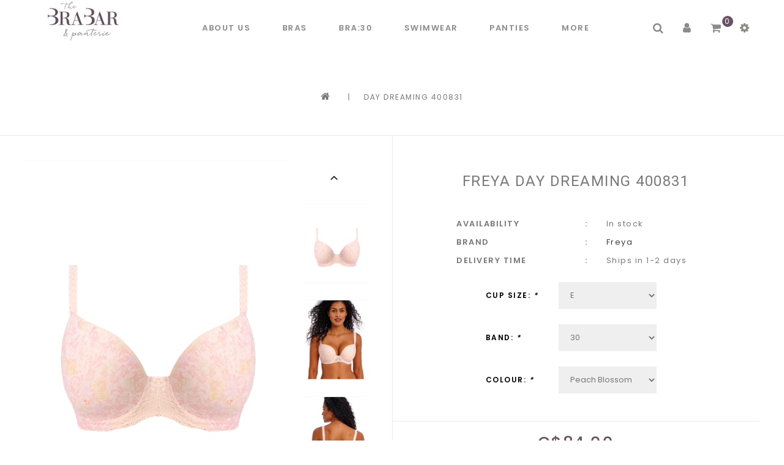

--- FILE ---
content_type: text/html;charset=utf-8
request_url: https://www.thebrabar.com/freya-day-dreaming-400831.html
body_size: 14789
content:
<!DOCTYPE html>
<html lang="en">
  <head>
    <meta charset="utf-8"/>
<!-- [START] 'blocks/head.rain' -->
<!--

  (c) 2008-2026 Lightspeed Netherlands B.V.
  http://www.lightspeedhq.com
  Generated: 21-01-2026 @ 21:17:04

-->
<link rel="canonical" href="https://www.thebrabar.com/freya-day-dreaming-400831.html"/>
<link rel="alternate" href="https://www.thebrabar.com/index.rss" type="application/rss+xml" title="New products"/>
<meta name="robots" content="noodp,noydir"/>
<meta name="google-site-verification" content="Ed4OsjLR5t2KWGuPHRlEytLRX-VsHu_YbvyhuFsLCJA"/>
<meta property="og:url" content="https://www.thebrabar.com/freya-day-dreaming-400831.html?source=facebook"/>
<meta property="og:site_name" content="The BraBar &amp; Panterie"/>
<meta property="og:title" content="Freya Day Dreaming 400831"/>
<meta property="og:description" content="Offering personalized bra fittings with two retail locations in Winnipeg, Canada. Our product selection includes bras, underwear, lingerie, swimwear and Mastect"/>
<meta property="og:image" content="https://cdn.shoplightspeed.com/shops/636041/files/63422705/freya-day-dreaming-400831.jpg"/>
<script>
var ae_lsecomapps_account_shop_id = "820";
</script>
<script src="https://lsecom.advision-ecommerce.com/apps/js/api/lsretail-compiler.min.js"></script>
<script>
</script>
<script type='application/ld+json'> 
{
    "@context": "http://www.schema.org",
    "@type": "ClothingStore",
     "@id" : "kg:/g/11c3ww01kc",
     "name": "The BraBar & Panterie",
    "url": "www.thebrabar.com",
    "priceRange": "$$",
    "telephone": "+12042313487",
    "logo": "https://cdn.shoplightspeed.com/shops/636041/themes/15383/v/272663/assets/logo.png?20210616010938",
    "image": "https://cdn.shoplightspeed.com/shops/636041/themes/15383/v/272663/assets/logo.png?20210616010938",
    "description": "If you want to look beautiful, you need to feel it inside first.",
        "geo":
    [
        {
        "@type": "GeoCoordinates",
        "latitude": "49.818747",
        "longitude": "-97.193285"
        
    },
        {
                    "@type": "GeoCoordinates",
        "latitude": "49.8916589",
        "longitude": "-97.12304"
    }
        
    ],
    "address":
    [
        {
            "@type": "PostalAddress",
            "streetAddress": "1765 Kenaston Blvd",
        "addressLocality": "Winnipeg",
        "addressRegion": "Manitoba",
        "postalCode": "R3Y 1V8",
        "addressCountry": "Canada"
        },
        {
            "@type": "PostalAddress",
            "streetAddress": "Unit 100, 160 Provencher Blvd.",
        "addressLocality": "Winnipeg",
        "addressRegion": "Manitoba",
        "postalCode": "R2H 0G3",
        "addressCountry": "Canada"
        
        }
    ],   
    "hasMap": "https://www.google.com/maps?cid=4145661091854182239",
    "openingHours": "Tu, We, Th, Fr 10:00-18:00 Sa 10:00-17:00"
},
{
    "@context": "http://www.schema.org",
    "@type": "ClothingStore",
    "@id" : "Bras74",
    "name": "The BraBar & Panterie",
    "url": "www.thebrabar.com",
    "priceRange": "$$",
    "logo": "https://cdn.shoplightspeed.com/shops/636041/themes/15383/v/272663/assets/logo.png?20210616010938",
    "image": "https://cdn.shoplightspeed.com/shops/636041/themes/15383/v/272663/assets/logo.png?20210616010938",
    "description": "If you want to look beautiful, you need to feel it inside first.",
    "hasMap": "https://www.google.com/maps?cid=17357139921293905814",
    "openingHours": "Tu, We, Th, Fr 10:00-18:00 Sa 10:00-17:00",
    "contactPoint": {
        "@type": "ContactPoint",
        "telephone": "+12044873487",
        "contactType": "Phone"
    },
}
</script>
</script>
<script>
<!-- Google tag (gtag.js) -->
<script async src="https://www.googletagmanager.com/gtag/js?id=G-R17G3CRM2N"></script>
<script>
    window.dataLayer = window.dataLayer || [];
    function gtag(){dataLayer.push(arguments);}
    gtag('js', new Date());

    gtag('config', 'G-R17G3CRM2N');
</script><!-- Google tag (gtag.js) -->
<script async src="https://www.googletagmanager.com/gtag/js?id=G-R17G3CRM2N"></script>
<script>
    window.dataLayer = window.dataLayer || [];
    function gtag(){dataLayer.push(arguments);}
    gtag('js', new Date());

    gtag('config', 'G-R17G3CRM2N');
</script>
</script>
<script>
<!-- Google Tag Manager -->
<script>(function(w,d,s,l,i){w[l]=w[l]||[];w[l].push({'gtm.start':
new Date().getTime(),event:'gtm.js'});var f=d.getElementsByTagName(s)[0],
j=d.createElement(s),dl=l!='dataLayer'?'&l='+l:'';j.async=true;j.src=
'https://www.googletagmanager.com/gtm.js?id='+i+dl;f.parentNode.insertBefore(j,f);
})(window,document,'script','dataLayer','GTM-588KT5WV');</script>
<!-- End Google Tag Manager -->
</script>
<script>
</script>
<script type="text/javascript">
                // Create a new meta element
                var meta = document.createElement('meta');

                // Set the name and content attributes
                meta.name = "robots";
                meta.content = "follow, index, max-snippet:-1, max-video-preview:-1, max-image-preview:large";

                // Append the meta tag to the head
                document.getElementsByTagName('head')[0].appendChild(meta);
        </script>
</script>
<!--[if lt IE 9]>
<script src="https://cdn.shoplightspeed.com/assets/html5shiv.js?2025-02-20"></script>
<![endif]-->
<!-- [END] 'blocks/head.rain' -->
    <title>Freya Day Dreaming 400831 - The BraBar &amp; Panterie</title>
    <meta name="description" content="Offering personalized bra fittings with two retail locations in Winnipeg, Canada. Our product selection includes bras, underwear, lingerie, swimwear and Mastect" />
    <meta name="keywords" content="Freya, Day, Dreaming, 400831, Winnipeg, Canada, bra fitting, bras, nursing bras, swimwear, plus sizes, bras, Sport Bras, underwear, SAXX, bikini, tankini" />
    <meta http-equiv="X-UA-Compatible" content="IE=edge">
    <meta name="viewport" content="width=device-width, initial-scale=1.0">
    <meta name="apple-mobile-web-app-capable" content="yes">
    <meta name="apple-mobile-web-app-status-bar-style" content="black">
    <meta property="fb:app_id" content="966242223397117"/>

    <link rel="shortcut icon" href="https://cdn.shoplightspeed.com/shops/636041/themes/15383/v/271828/assets/favicon.ico?20210616010943" type="image/x-icon" />
    <link href='//fonts.googleapis.com/css2?family=Poppins:wght@300;400;500;600;700&display=swap' rel='stylesheet' type='text/css' media="screen">
    <link href='//fonts.googleapis.com/css2?family=Roboto:wght@300;400;600&display=swap' rel='stylesheet' type='text/css' media="screen">
    <link rel="shortcut icon" href="https://cdn.shoplightspeed.com/shops/636041/themes/15383/v/271828/assets/favicon.ico?20210616010943" type="image/x-icon" /> 
    <link rel="stylesheet" href="https://cdn.shoplightspeed.com/shops/636041/themes/15383/assets/bootstrap-min.css?20251208194057" media="screen" />
    <link rel="stylesheet" href="https://cdn.shoplightspeed.com/shops/636041/themes/15383/assets/style.css?20251208194057" media="screen" />
    <link rel="stylesheet" href="https://cdn.shoplightspeed.com/shops/636041/themes/15383/assets/settings.css?20251208194057" media="screen" />
    <link rel="stylesheet" href="https://cdn.shoplightspeed.com/assets/gui-2-0.css?2025-02-20" media="screen" />
    <link rel="stylesheet" href="https://cdn.shoplightspeed.com/assets/gui-responsive-2-0.css?2025-02-20" media="screen" />
    <link rel="stylesheet" href="https://cdn.shoplightspeed.com/shops/636041/themes/15383/assets/custom.css?20251208194057" media="screen" />
    
        <link rel="stylesheet" href="https://cdn.shoplightspeed.com/shops/636041/themes/15383/assets/tutorial.css?20251208194057" />
        
    <script src="https://cdn.shoplightspeed.com/assets/jquery-1-9-1.js?2025-02-20" charset="utf-8"></script>
    <script src="https://cdn.shoplightspeed.com/assets/jquery-ui-1-10-1.js?2025-02-20"></script>
    <script src="https://cdn.shoplightspeed.com/shops/636041/themes/15383/assets/global.js?20251208194057" defer></script>
		<script src="https://cdn.shoplightspeed.com/shops/636041/themes/15383/assets/bootstrap-min.js?20251208194057" defer></script>
    <script src="https://cdn.shoplightspeed.com/assets/gui.js?2025-02-20" defer></script>
    <script src="https://cdn.shoplightspeed.com/assets/gui-responsive-2-0.js?2025-02-20" defer></script>
    <script src="https://cdn.shoplightspeed.com/shops/636041/themes/15383/assets/share42.js?20251208194057" defer></script>    
    <script src="https://cdn.shoplightspeed.com/shops/636041/themes/15383/assets/instagram-scripts-min.js?20251208194057" type="text/javascript" defer></script>
        
      <!-- Templatemela Custom CSS -->
     	<link href="https://cdn.shoplightspeed.com/shops/636041/themes/15383/assets/flexslider.css?20251208194057" rel="stylesheet" type="text/css" media="screen" />  
     <link href="https://cdn.shoplightspeed.com/shops/636041/themes/15383/assets/owl-carousel.css?20251208194057" rel="stylesheet" type="text/css" media="screen" /> 
   <link href="https://cdn.shoplightspeed.com/shops/636041/themes/15383/assets/owl-theme.css?20251208194057" rel="stylesheet" type="text/css" media="screen" />
   <link href="https://cdn.shoplightspeed.com/shops/636041/themes/15383/assets/owl-transitions.css?20251208194057" rel="stylesheet" type="text/css" media="screen" />
   <link href="https://cdn.shoplightspeed.com/shops/636041/themes/15383/assets/responsive.css?20251208194057" rel="stylesheet" type="text/css" media="screen" />
    <link href="https://cdn.shoplightspeed.com/shops/636041/themes/15383/assets/aos.css?20251208194057" rel="stylesheet" type="text/css" media="screen" /> 
        <link href="https://cdn.shoplightspeed.com/shops/636041/themes/15383/assets/simplemenu.css?20251208194057" rel="stylesheet" type="text/css" media="screen" />
       <link href="https://maxcdn.bootstrapcdn.com/font-awesome/4.7.0/css/font-awesome.min.css" rel="stylesheet" integrity="sha384-wvfXpqpZZVQGK6TAh5PVlGOfQNHSoD2xbE+QkPxCAFlNEevoEH3Sl0sibVcOQVnN" crossorigin="anonymous">
    
     <!-- Templatemela Custom JS -->
    <script src="https://cdn.shoplightspeed.com/shops/636041/themes/15383/assets/owl-carousel.js?20251208194057" defer></script>
            	<script src="https://cdn.shoplightspeed.com/shops/636041/themes/15383/assets/flexslider-min.js?20251208194057" defer></script>
        <script src="https://cdn.shoplightspeed.com/shops/636041/themes/15383/assets/playfull.js?20251208194057" defer></script> 
    <script src="https://cdn.shoplightspeed.com/shops/636041/themes/15383/assets/treeview.js?20251208194057" defer></script>
    <script src="https://cdn.shoplightspeed.com/shops/636041/themes/15383/assets/bx-slider.js?20251208194057" defer></script>    
    <script src="https://www.youtube.com/iframe_api" defer></script>
    <script src="https://cdn.shoplightspeed.com/shops/636041/themes/15383/assets/custom.js?20251208194057" defer></script>
    <script src="https://cdn.shoplightspeed.com/shops/636041/themes/15383/assets/aos.js?20251208194057" defer></script>
    
  	<script>
function onYouTubeIframeAPIReady() {
  var player;
  player = new YT.Player('muteYouTubeVideoPlayer', {
    width: 1920,
    height: 1080,
    videoId: 'GfhguThoYGo', 								// YouTube Video ID
    playerVars: {
      autoplay: 1,       	 																	// Auto-play the video on load
      mute: 1,																							// Video mute
      controls: 1,        																	// Show pause/play buttons in player
      showinfo: 0,        																	// Hide the video title
      modestbranding: 1,  																	// Hide the Youtube Logo
      showVideoInformations: false,  												// shows video information
      loop: 1,            																	// Run the video in a loop
      playlist: 'GfhguThoYGo',            	// YouTube Video ID
      fs: 0,              																	// Hide the full screen button
      cc_load_policy: 0, 																		// Hide closed captions
      iv_load_policy: 3,  																	// Hide the Video Annotations
      autohide: 0       																 		// Hide video controls when playing
    }
  });
    $('#mute-toggle').on('click', function() {
    var mute_toggle = $(this);
    if(player.isMuted()){
        player.unMute();
        mute_toggle.html('<img height="30px" width="30px" src="[data-uri]" />');
    }
    else{
        player.mute();
        mute_toggle.html('<img height="30px" width="30px" src="[data-uri]" />');
    }
});  
 }
// Written by @labnol 
</script>
  
<script>
  $(window).load(function(){
    $('.flexslider').flexslider({
      animation : 'fade',     
      slideshowSpeed :3500,   
      pauseOnHover:"5",
      slideshow:true,
      start: function(slider){
      	$('body').removeClass('loading');
      }
    });
  });
 $(document).ready(function(){
  if ($(window).width() >= 1700) {  
    var e = 5, //5  
     i = $(".main-navigation li.item"),
     o = i.slice(e, i.length);
     o.wrapAll('<li class="item sub hiden_menu"><ul>'), $(".hiden_menu").prepend('<a href="#" class="itemLink level-top">More</a>')
    }
  }); 
</script>
<script>
    function fixfooter(){
      if ($(window).width() > 991) {
         var he = $("footer").height();
        var demobar = $(".wsa-demobar").height();
       $('.home.style1 .content.home-none').css({ 'margin-bottom': he + "px" });
        $('.home.style1 .content.home-none,.style1 .content').css({ 'padding-bottom': demobar + "px" });
         $('.home.style1 footer,.style1 footer').css({ 'padding-bottom': demobar + "px" });
        var he = $(".home.style2 footer").height();
        $('.home.style2 .content.home-none').css({ 'margin-bottom': he + "px" });
        $('.home.style2 .content.home-none,.style2 .content').css({ 'padding-bottom': demobar + "px" });
         $('.home.style2 footer,.style2 footer').css({ 'padding-bottom': demobar + "px" });
        var he = $(".home.style3 footer").height();
        $('.home.style3 .content.home-none').css({ 'margin-bottom': he + "px" });
        $('.home.style3 .content.home-none,.style3 .content').css({ 'padding-bottom': demobar + "px" });
         $('.home.style3 footer,.style3 footer').css({ 'padding-bottom': demobar + "px" });
        
        var hei = $(".home.style1 .main-container.mainbanner.prlx-banner .flexslider img").height();
        var head = $(".style1 header").height();
        //$('.home.style1 .main-content-wrapper.prlx-wrap').css({ 'margin-top': hei + "px" });
        //$('.home.style1 .main-container.mainbanner.prlx-banner').css({'padding-top': head + "px" });
        //$('.style1 .wrapper.prlx-wrap').css({ 'margin-top': head + "px" });
        var hei = $(".home.style2 .main-container.mainbanner.prlx-banner .flexslider img").height();
        var head = $(".style2 header").height();
        $('.home.style2 .main-content-wrapper.prlx-wrap').css({ 'margin-top': hei - head + "px" });
        var hei = $(".home.style3 .main-container.mainbanner.prlx-banner .flexslider img").height();
        var head = $(".style3 header").height();
        $('.home.style3 .main-content-wrapper.prlx-wrap').css({ 'margin-top': hei - head + "px" });
      } else {
        $('.home.style1 .content.home-none').css({ 'margin-bottom': 0 + "px" });
        //$('.home.style1 .main-container.mainbanner.prlx-banner').css({'padding-top': 0 + "px" });
        $('.home.style2 .content.home-none').css({ 'margin-bottom': 0 + "px" });
        $('.home.style3 .content.home-none').css({ 'margin-bottom': 0 + "px" });
        
        //$('.home.style1 .main-content-wrapper.prlx-wrap').css({ 'margin-top': 0 + "px" });
        $('.home.style2 .main-content-wrapper.prlx-wrap').css({ 'margin-top': 0 + "px" });
        $('.home.style3 .main-content-wrapper.prlx-wrap').css({ 'margin-top': 0 + "px" });
      }
      if ($(window).width() > 767) {
        var he1 = $(".home.style1 .framediv_inner .container").height();
        $('.home.style1 .main-container.brands').css({ 'margin-top': 0 + "px" });
      } else {
        var he1 = $(".home.style1 .framediv_inner .container").height();
        $('.home.style1 .main-container.brands').css({ 'margin-top': he1 + "px" });
      }
    }
  jQuery(window).load(function() {fixfooter()});
	jQuery(window).resize(function() {fixfooter()});
</script>
  </head>
      <body class="productpage  tutorial--on  style1"> 
  	        	<header class="header-fix">
        <input id="shop-url" value="https://www.thebrabar.com/" type="hidden"/>
      <div class="container">
      <div class="navigation">
        <div class="align">
                      <div class="logo">
              <a href="https://www.thebrabar.com/" title="BraBar - Expert Bra Fitting, Quality Lingerie and Cup-Sized Swimwear">
                <img src="https://cdn.shoplightspeed.com/shops/636041/themes/15383/v/411822/assets/logo.png?20220124183057" alt="BraBar - Expert Bra Fitting, Quality Lingerie and Cup-Sized Swimwear" width="200px" height="81px" />
              </a>
            </div>
          
          <nav id="menu" class="nonbounce desktop center">  
             <div class="nav-responsive" style="display: none;"><span><i class="fa fa-bars" aria-hidden="true"></i></span></div>
        			<span class="menu-close"></span>
             <ul class="vertical-nav main-navigation">
                                         	                                    <li class="item sub 01">
                  <a class="itemLink" href="https://www.thebrabar.com/about-us/" title="About Us">About Us</a>
                                                      <ul class="subnav">
                                        <li class="subitem-1">
                      <a class="subitemLink" href="https://www.thebrabar.com/about-us/our-story/" title="Our Story">Our Story</a>
                                          </li>
                                        <li class="subitem-1">
                      <a class="subitemLink" href="https://www.thebrabar.com/about-us/other-services/" title="Other Services">Other Services</a>
                                          </li>
                                      </ul>
                                  </li>
                                <li class="item sub 01">
                  <a class="itemLink" href="https://www.thebrabar.com/bras/" title="Bras">Bras</a>
                                                      <ul class="subnav">
                                        <li class="subitem-1">
                      <a class="subitemLink" href="https://www.thebrabar.com/bras/full-cup/" title="Full Cup">Full Cup</a>
                                          </li>
                                        <li class="subitem-1">
                      <a class="subitemLink" href="https://www.thebrabar.com/bras/t-shirt/" title="T-Shirt">T-Shirt</a>
                                          </li>
                                        <li class="subitem-1">
                      <a class="subitemLink" href="https://www.thebrabar.com/bras/lacy/" title="Lacy">Lacy</a>
                                          </li>
                                        <li class="subitem-1">
                      <a class="subitemLink" href="https://www.thebrabar.com/bras/low-cut-plunge/" title="Low Cut / Plunge">Low Cut / Plunge</a>
                                          </li>
                                        <li class="subitem-1">
                      <a class="subitemLink" href="https://www.thebrabar.com/bras/sports-bras/" title="Sports Bras">Sports Bras</a>
                                          </li>
                                        <li class="subitem-1">
                      <a class="subitemLink" href="https://www.thebrabar.com/bras/strapless-convertible/" title="Strapless/Convertible">Strapless/Convertible</a>
                                          </li>
                                        <li class="subitem-1">
                      <a class="subitemLink" href="https://www.thebrabar.com/bras/wireless/" title="Wireless">Wireless</a>
                                          </li>
                                        <li class="subitem-1">
                      <a class="subitemLink" href="https://www.thebrabar.com/bras/bralette/" title="Bralette">Bralette</a>
                                          </li>
                                        <li class="subitem-1">
                      <a class="subitemLink" href="https://www.thebrabar.com/bras/nursing-and-maternity/" title="Nursing and Maternity">Nursing and Maternity</a>
                                          </li>
                                        <li class="subitem-1">
                      <a class="subitemLink" href="https://www.thebrabar.com/bras/plus-size-bras/" title="Plus Size Bras">Plus Size Bras</a>
                                          </li>
                                      </ul>
                                  </li>
                                <li class="item 01">
                  <a class="itemLink" href="https://www.thebrabar.com/bra30/" title="Bra:30">Bra:30</a>
                                  </li>
                                <li class="item sub 01">
                  <a class="itemLink" href="https://www.thebrabar.com/swimwear/" title="Swimwear">Swimwear</a>
                                                      <ul class="subnav">
                                        <li class="subitem-1">
                      <a class="subitemLink" href="https://www.thebrabar.com/swimwear/one-piece-swimsuits/" title="One Piece Swimsuits">One Piece Swimsuits</a>
                                          </li>
                                        <li class="subitem-1">
                      <a class="subitemLink" href="https://www.thebrabar.com/swimwear/bikini-tops/" title="Bikini Tops">Bikini Tops</a>
                                          </li>
                                        <li class="subitem-1">
                      <a class="subitemLink" href="https://www.thebrabar.com/swimwear/tankini-tops/" title="Tankini Tops">Tankini Tops</a>
                                          </li>
                                        <li class="subitem-1">
                      <a class="subitemLink" href="https://www.thebrabar.com/swimwear/bottoms/" title="Bottoms">Bottoms</a>
                                          </li>
                                        <li class="subitem-1">
                      <a class="subitemLink" href="https://www.thebrabar.com/swimwear/accessories/" title="Accessories">Accessories</a>
                                          </li>
                                        <li class="subitem-1">
                      <a class="subitemLink" href="https://www.thebrabar.com/swimwear/plus-size-swimwear/" title="Plus Size Swimwear">Plus Size Swimwear</a>
                                          </li>
                                      </ul>
                                  </li>
                                <li class="item sub 01">
                  <a class="itemLink" href="https://www.thebrabar.com/panties/" title="Panties">Panties</a>
                                                      <ul class="subnav">
                                        <li class="subitem-1">
                      <a class="subitemLink" href="https://www.thebrabar.com/panties/bikini/" title="Bikini">Bikini</a>
                                          </li>
                                        <li class="subitem-1">
                      <a class="subitemLink" href="https://www.thebrabar.com/panties/thong/" title="Thong">Thong</a>
                                          </li>
                                        <li class="subitem-1">
                      <a class="subitemLink" href="https://www.thebrabar.com/panties/shorty/" title="Shorty">Shorty</a>
                                          </li>
                                        <li class="subitem-1">
                      <a class="subitemLink" href="https://www.thebrabar.com/panties/brief/" title="Brief">Brief</a>
                                          </li>
                                        <li class="subitem-1">
                      <a class="subitemLink" href="https://www.thebrabar.com/panties/plus-size-panties/" title="Plus Size Panties">Plus Size Panties</a>
                                          </li>
                                        <li class="subitem-1">
                      <a class="subitemLink" href="https://www.thebrabar.com/panties/shapewear/" title="Shapewear">Shapewear</a>
                                          </li>
                                        <li class="subitem-1">
                      <a class="subitemLink" href="https://www.thebrabar.com/panties/hanky-panky/" title="Hanky Panky">Hanky Panky</a>
                                          </li>
                                      </ul>
                                  </li>
                                <li class="item sub 01">
                  <a class="itemLink" href="https://www.thebrabar.com/sleep-and-lounge/" title="Sleep and Lounge">Sleep and Lounge</a>
                                                      <ul class="subnav">
                                        <li class="subitem-1">
                      <a class="subitemLink" href="https://www.thebrabar.com/sleep-and-lounge/chemises/" title="Chemises">Chemises</a>
                                          </li>
                                        <li class="subitem-1">
                      <a class="subitemLink" href="https://www.thebrabar.com/sleep-and-lounge/pyjamas-and-loungewear/" title="Pyjamas and Loungewear">Pyjamas and Loungewear</a>
                                          </li>
                                        <li class="subitem-1">
                      <a class="subitemLink" href="https://www.thebrabar.com/sleep-and-lounge/robes/" title="Robes">Robes</a>
                                          </li>
                                      </ul>
                                  </li>
                                <li class="item 01">
                  <a class="itemLink" href="https://www.thebrabar.com/gift-cards/" title="Gift Cards">Gift Cards</a>
                                  </li>
                                <li class="item 01">
                  <a class="itemLink" href="https://www.thebrabar.com/saxx/" title="SAXX">SAXX</a>
                                  </li>
                                <li class="item sub 01">
                  <a class="itemLink" href="https://www.thebrabar.com/mastectomy/" title="Mastectomy">Mastectomy</a>
                                                      <ul class="subnav">
                                        <li class="subitem-1">
                      <a class="subitemLink" href="https://www.thebrabar.com/mastectomy/pocketed-bras/" title="Pocketed Bras">Pocketed Bras</a>
                                          </li>
                                        <li class="subitem-1">
                      <a class="subitemLink" href="https://www.thebrabar.com/mastectomy/breast-forms/" title="Breast Forms">Breast Forms</a>
                                          </li>
                                        <li class="subitem-1">
                      <a class="subitemLink" href="https://www.thebrabar.com/mastectomy/pocketed-swimwear/" title="Pocketed Swimwear">Pocketed Swimwear</a>
                                          </li>
                                      </ul>
                                  </li>
                                <li class="item 01">
                  <a class="itemLink" href="https://www.thebrabar.com/accessories/" title="Accessories">Accessories</a>
                                  </li>
                                                                	                		<li class="item"><a href="https://www.thebrabar.com/blogs/brabar-blog/" class="itemLink">BraBar Blog</a></li>
                	                                                	                		<li class="tm-brand item"><a class="itemLink" href="https://www.thebrabar.com/brands/" title="Brands">Brands</a></li>
                	                                                                <li class="item">
                  <a class="itemLink" href="https://www.thebrabar.com/service/lingerie-styling-guide/" title="Styling Guide">
                    Styling Guide
                  </a>
                </li>
                              </ul>
                      </nav>
           <div class="right header-right">
             <div class="header-search"><div class="header-search-btn"><i class="fa fa-search" aria-hidden="true"></i></div><form action="https://www.thebrabar.com/search/" class="live-search" method="get" id="formSearch"><div class="header-search-inner"><input id="quick-search" type="text" name="q" autocomplete="off"  value=""  placeholder="Search"/><span onClick="$('#formSearch').submit();" title="Search" class="glyphicon glyphicon-search"></span><div class="header-close-btn"></div></div><div id="quick-result" class="prod-results"></div></form></div><div class="header-account"><div class="tm_headerlinks_inner"><div class="header-account-btn"><i class="fa fa-user" aria-hidden="true"></i></div><div class="account-contents"><ul><a href="https://www.thebrabar.com/account/" title="Account" class="login header-link">
                                      Login / Register
                                      </a><a href="https://www.thebrabar.com/account/" title="Register" class="my-account">Register</a><a href="https://www.thebrabar.com/account/wishlist/" title="My wishlist" class="header-link">My wishlist</a><a href="https://www.thebrabar.com/account/orders/" title="My orders" class="header-link">My orders</a><a href="https://www.thebrabar.com/account/tickets/" title="My tickets" class="header-link">My tickets</a><a href="https://www.thebrabar.com/checkout/" title="Checkout" class="header-link">Checkout</a><a href="https://www.thebrabar.com/compare/" title="Compare" class="header-link">Compare</a></ul></div></div></div><div class="header-cart"><div class="header-cart-inner"><i class="fa fa-shopping-cart" aria-hidden="true"></i><span class="cart">0</span></div><div class="contents"><span>You have no items in your shopping cart</span></div></div><div class="header-lang-cur"><div class="header-lang-cur-inner burger"><i class="fa fa-cog" aria-hidden="true"></i></div><div class="lang-contents"><span class="lan-cur-close"><i class="fa fa-times" aria-hidden="true"></i></span><div class=language_block><div class="language tui-language-en tui-language"><span class=title> Language</span><ul class=language_ul><li class="lan-active"><a class="flag en" title="English" lang="en" href="https://www.thebrabar.com/go/product/62942264">English</a><i class="fa fa-check" aria-hidden="true"></i></li></ul></div><div class=currency><span class=title> Currency</span><ul class=currencies_ul><li class="cur-active"><a href="https://www.thebrabar.com/session/currency/cad/" rel=nofollow title="cad">cad</a><i class="fa fa-check" aria-hidden="true"></i></li></ul></div></div></div></div>          </div>
        </div>
      </div>
    </div>
    </header>
                
            
                <div class="wrapper prlx-wrap  leftsidebar">
	     <div class="page-title">
          <div class="col-sm-12 col-md-12 titles text-center">
                          <h1 class="product-page" itemprop="name" content="Day Dreaming 400831">  Freya Day Dreaming 400831               </h1>
                      </div>
          <div class="col-sm-12 col-md-12 breadcrumbs text-center">
              <a class="home-bred" href="https://www.thebrabar.com/" title="Home">Home</a>
                            | <a href="https://www.thebrabar.com/freya-day-dreaming-400831.html">Day Dreaming 400831</a>
                    </div>
    </div> 
          <div class="content container ">
                <div itemscope itemtype="http://schema.org/Product">
<style media="print">
 @page {
  size: auto;
  margin: 27mm 16mm 27mm 16mm;
   a[href]:after { content: none !important; }
  img[src]:after { content: none !important; }
}
  body {
       display: table;
       table-layout: fixed;
       padding-top: 2.5cm;
       padding-bottom: 2.5cm;
       height: auto;
   }
</style>
  
<div class="product-wrap">
  <div class="product-img col-sm-4 col-md-6" id="product-img">
    <div class="zoombox">
      
       <div class="images"> 
                  <meta itemprop="image" content="https://cdn.shoplightspeed.com/shops/636041/files/63422705/270x250x1/freya-day-dreaming-400831.jpg" />
               
                     <a class="zoom first" data-image-id="63422705">             
                                       <img src="https://cdn.shoplightspeed.com/shops/636041/files/63422705/800x1024x2/freya-day-dreaming-400831.jpg" alt="Freya Day Dreaming 400831" title="Freya Day Dreaming 400831"/>
                                   </a> 
                     <a class="zoom" data-image-id="63422706">             
                                       <img src="https://cdn.shoplightspeed.com/shops/636041/files/63422706/800x1024x2/freya-day-dreaming-400831.jpg" alt="Freya Day Dreaming 400831" title="Freya Day Dreaming 400831"/>
                                   </a> 
                     <a class="zoom" data-image-id="63422708">             
                                       <img src="https://cdn.shoplightspeed.com/shops/636041/files/63422708/800x1024x2/freya-day-dreaming-400831.jpg" alt="Freya Day Dreaming 400831" title="Freya Day Dreaming 400831"/>
                                   </a> 
                     <a class="zoom" data-image-id="63422713">             
                                       <img src="https://cdn.shoplightspeed.com/shops/636041/files/63422713/800x1024x2/freya-day-dreaming-400831.jpg" alt="Freya Day Dreaming 400831" title="Freya Day Dreaming 400831"/>
                                   </a> 
                     <a class="zoom" data-image-id="67170158">             
                                       <img src="https://cdn.shoplightspeed.com/shops/636041/files/67170158/800x1024x2/freya-day-dreaming-400831.jpg" alt="Freya Day Dreaming 400831" title="Freya Day Dreaming 400831"/>
                                   </a> 
                     <a class="zoom" data-image-id="67170159">             
                                       <img src="https://cdn.shoplightspeed.com/shops/636041/files/67170159/800x1024x2/freya-day-dreaming-400831.jpg" alt="Freya Day Dreaming 400831" title="Freya Day Dreaming 400831"/>
                                   </a> 
                     <a class="zoom" data-image-id="67170160">             
                                       <img src="https://cdn.shoplightspeed.com/shops/636041/files/67170160/800x1024x2/freya-day-dreaming-400831.jpg" alt="Freya Day Dreaming 400831" title="Freya Day Dreaming 400831"/>
                                   </a> 
                     <a class="zoom" data-image-id="67170162">             
                                       <img src="https://cdn.shoplightspeed.com/shops/636041/files/67170162/800x1024x2/freya-day-dreaming-400831.jpg" alt="Freya Day Dreaming 400831" title="Freya Day Dreaming 400831"/>
                                   </a> 
                     <a class="zoom" data-image-id="72451117">             
                                       <img src="https://cdn.shoplightspeed.com/shops/636041/files/72451117/800x1024x2/freya-day-dreaming-400831.jpg" alt="Freya Day Dreaming 400831" title="Freya Day Dreaming 400831"/>
                                   </a> 
                     <a class="zoom" data-image-id="72451118">             
                                       <img src="https://cdn.shoplightspeed.com/shops/636041/files/72451118/800x1024x2/freya-day-dreaming-400831.jpg" alt="Freya Day Dreaming 400831" title="Freya Day Dreaming 400831"/>
                                   </a> 
                     <a class="zoom" data-image-id="72451119">             
                                       <img src="https://cdn.shoplightspeed.com/shops/636041/files/72451119/800x1024x2/freya-day-dreaming-400831.jpg" alt="Freya Day Dreaming 400831" title="Freya Day Dreaming 400831"/>
                                   </a> 
                     <a class="zoom" data-image-id="72451122">             
                                       <img src="https://cdn.shoplightspeed.com/shops/636041/files/72451122/800x1024x2/freya-day-dreaming-400831.jpg" alt="Freya Day Dreaming 400831" title="Freya Day Dreaming 400831"/>
                                   </a> 
              </div>
      <div class="additional-carousel">
      <div class="thumbs">
                <div class="items">
          <a data-image-id="63422705">
                                        <img src="https://cdn.shoplightspeed.com/shops/636041/files/63422705/138x179x2/freya-day-dreaming-400831.jpg" alt="Freya Day Dreaming 400831" title="Freya Day Dreaming 400831"/>
                                    </a>
        </div>
                <div class="items">
          <a data-image-id="63422706">
                                        <img src="https://cdn.shoplightspeed.com/shops/636041/files/63422706/138x179x2/freya-day-dreaming-400831.jpg" alt="Freya Day Dreaming 400831" title="Freya Day Dreaming 400831"/>
                                    </a>
        </div>
                <div class="items">
          <a data-image-id="63422708">
                                        <img src="https://cdn.shoplightspeed.com/shops/636041/files/63422708/138x179x2/freya-day-dreaming-400831.jpg" alt="Freya Day Dreaming 400831" title="Freya Day Dreaming 400831"/>
                                    </a>
        </div>
                <div class="items">
          <a data-image-id="63422713">
                                        <img src="https://cdn.shoplightspeed.com/shops/636041/files/63422713/138x179x2/freya-day-dreaming-400831.jpg" alt="Freya Day Dreaming 400831" title="Freya Day Dreaming 400831"/>
                                    </a>
        </div>
                <div class="items">
          <a data-image-id="67170158">
                                        <img src="https://cdn.shoplightspeed.com/shops/636041/files/67170158/138x179x2/freya-day-dreaming-400831.jpg" alt="Freya Day Dreaming 400831" title="Freya Day Dreaming 400831"/>
                                    </a>
        </div>
                <div class="items">
          <a data-image-id="67170159">
                                        <img src="https://cdn.shoplightspeed.com/shops/636041/files/67170159/138x179x2/freya-day-dreaming-400831.jpg" alt="Freya Day Dreaming 400831" title="Freya Day Dreaming 400831"/>
                                    </a>
        </div>
                <div class="items">
          <a data-image-id="67170160">
                                        <img src="https://cdn.shoplightspeed.com/shops/636041/files/67170160/138x179x2/freya-day-dreaming-400831.jpg" alt="Freya Day Dreaming 400831" title="Freya Day Dreaming 400831"/>
                                    </a>
        </div>
                <div class="items">
          <a data-image-id="67170162">
                                        <img src="https://cdn.shoplightspeed.com/shops/636041/files/67170162/138x179x2/freya-day-dreaming-400831.jpg" alt="Freya Day Dreaming 400831" title="Freya Day Dreaming 400831"/>
                                    </a>
        </div>
                <div class="items">
          <a data-image-id="72451117">
                                        <img src="https://cdn.shoplightspeed.com/shops/636041/files/72451117/138x179x2/freya-day-dreaming-400831.jpg" alt="Freya Day Dreaming 400831" title="Freya Day Dreaming 400831"/>
                                    </a>
        </div>
                <div class="items">
          <a data-image-id="72451118">
                                        <img src="https://cdn.shoplightspeed.com/shops/636041/files/72451118/138x179x2/freya-day-dreaming-400831.jpg" alt="Freya Day Dreaming 400831" title="Freya Day Dreaming 400831"/>
                                    </a>
        </div>
                <div class="items">
          <a data-image-id="72451119">
                                        <img src="https://cdn.shoplightspeed.com/shops/636041/files/72451119/138x179x2/freya-day-dreaming-400831.jpg" alt="Freya Day Dreaming 400831" title="Freya Day Dreaming 400831"/>
                                    </a>
        </div>
                <div class="items">
          <a data-image-id="72451122">
                                        <img src="https://cdn.shoplightspeed.com/shops/636041/files/72451122/138x179x2/freya-day-dreaming-400831.jpg" alt="Freya Day Dreaming 400831" title="Freya Day Dreaming 400831"/>
                                    </a>
        </div>
              </div> 
      </div>

<!--    <div class="images"> 
        <meta itemprop="image" content="https://cdn.shoplightspeed.com/shops/636041/files/63422705/300x250x2/freya-day-dreaming-400831.jpg" />       <div class="thumbs">
                <a class="zoom first" data-image-id="63422705">             
                                  <img src="https://cdn.shoplightspeed.com/shops/636041/files/63422705/800x1024x2/freya-day-dreaming-400831.jpg" alt="Freya Day Dreaming 400831">
                              </a> 
                <a class="zoom" data-image-id="63422706">             
                                  <img src="https://cdn.shoplightspeed.com/shops/636041/files/63422706/800x1024x2/freya-day-dreaming-400831.jpg" alt="Freya Day Dreaming 400831">
                              </a> 
                <a class="zoom" data-image-id="63422708">             
                                  <img src="https://cdn.shoplightspeed.com/shops/636041/files/63422708/800x1024x2/freya-day-dreaming-400831.jpg" alt="Freya Day Dreaming 400831">
                              </a> 
                <a class="zoom" data-image-id="63422713">             
                                  <img src="https://cdn.shoplightspeed.com/shops/636041/files/63422713/800x1024x2/freya-day-dreaming-400831.jpg" alt="Freya Day Dreaming 400831">
                              </a> 
                <a class="zoom" data-image-id="67170158">             
                                  <img src="https://cdn.shoplightspeed.com/shops/636041/files/67170158/800x1024x2/freya-day-dreaming-400831.jpg" alt="Freya Day Dreaming 400831">
                              </a> 
                <a class="zoom" data-image-id="67170159">             
                                  <img src="https://cdn.shoplightspeed.com/shops/636041/files/67170159/800x1024x2/freya-day-dreaming-400831.jpg" alt="Freya Day Dreaming 400831">
                              </a> 
                <a class="zoom" data-image-id="67170160">             
                                  <img src="https://cdn.shoplightspeed.com/shops/636041/files/67170160/800x1024x2/freya-day-dreaming-400831.jpg" alt="Freya Day Dreaming 400831">
                              </a> 
                <a class="zoom" data-image-id="67170162">             
                                  <img src="https://cdn.shoplightspeed.com/shops/636041/files/67170162/800x1024x2/freya-day-dreaming-400831.jpg" alt="Freya Day Dreaming 400831">
                              </a> 
                <a class="zoom" data-image-id="72451117">             
                                  <img src="https://cdn.shoplightspeed.com/shops/636041/files/72451117/800x1024x2/freya-day-dreaming-400831.jpg" alt="Freya Day Dreaming 400831">
                              </a> 
                <a class="zoom" data-image-id="72451118">             
                                  <img src="https://cdn.shoplightspeed.com/shops/636041/files/72451118/800x1024x2/freya-day-dreaming-400831.jpg" alt="Freya Day Dreaming 400831">
                              </a> 
                <a class="zoom" data-image-id="72451119">             
                                  <img src="https://cdn.shoplightspeed.com/shops/636041/files/72451119/800x1024x2/freya-day-dreaming-400831.jpg" alt="Freya Day Dreaming 400831">
                              </a> 
                <a class="zoom" data-image-id="72451122">             
                                  <img src="https://cdn.shoplightspeed.com/shops/636041/files/72451122/800x1024x2/freya-day-dreaming-400831.jpg" alt="Freya Day Dreaming 400831">
                              </a> 
              </div>
      </div> -->
    </div>
  </div>
  <div  class="product-info title-review col-sm-8 col-md-6">
     <h1 class="title" itemprop="name" content="Day Dreaming 400831">  Freya Day Dreaming 400831     </h1> 
           <div class="yotpo bottomLine"
            data-product-id="62942264"
            data-link="https://www.thebrabar.com/freya-day-dreaming-400831.html">
    </div>
      </div>
  <div itemprop="offers" itemscope itemtype="http://schema.org/Offer" class="product-info col-sm-8 col-md-6"> 
  
                <div class="availability">
              <span class="col-md-6 text-right">Availability</span>
                            <span class="col-md-6 text-left in-stock">In stock
              	               </span>
                          </div> 
              
  				    			<div class="brand"><span class="col-md-6 text-right">Brand</span><span class="col-md-6 text-left"><a href="https://www.thebrabar.com/brands/freya/" title="product.brand.title">Freya</a></span></div>           
    
    			            <meta itemprop="mpn" content="31400831E30PB" />                        <div class="articlenumber">
              <span class="col-md-6 text-right">Article number</span>
              <span class="col-md-6 text-left">31400831E30PB</span>
            </div>
                				    				              <div class="skunumber">
              	<span class="col-md-6 text-right">Universal Bra Size </span>
              	<span class="col-md-6 text-left">3-30</span>
            	</div>
          	 					    			            <div class="deliverytime">
              <span class="col-md-6 text-right">Delivery time</span>
              <span class="col-md-6 text-left">Ships in 1-2 days</span>
            </div>
              
    <meta itemprop="price" content="84.00" />
    <meta itemprop="priceCurrency" content="CAD" /> 
    <meta itemprop="itemCondition" itemtype="http://schema.org/OfferItemCondition" content="http://schema.org/NewCondition"/>
          <meta itemprop="availability" content="http://schema.org/InStock" />
          
    <form action="https://www.thebrabar.com/cart/add/105138184/" id=
        "product_configure_form" method="post">
            <div class="product-option">
        <div class="col-md-12">
          <input type="hidden" name="bundle_id" id="product_configure_bundle_id" value="">
<div class="product-configure">
  <div class="product-configure-options" aria-label="Select an option of the product. This will reload the page to show the new option." role="region">
    <div class="product-configure-options-option">
      <label for="product_configure_option_cup-size">Cup Size: <em aria-hidden="true">*</em></label>
      <select name="matrix[cup-size]" id="product_configure_option_cup-size" onchange="document.getElementById('product_configure_form').action = 'https://www.thebrabar.com/product/matrix/62942264/'; document.getElementById('product_configure_form').submit();" aria-required="true">
        <option value="E" selected="selected">E</option>
        <option value="G">G</option>
      </select>
      <div class="product-configure-clear"></div>
    </div>
    <div class="product-configure-options-option">
      <label for="product_configure_option_band">Band: <em aria-hidden="true">*</em></label>
      <select name="matrix[band]" id="product_configure_option_band" onchange="document.getElementById('product_configure_form').action = 'https://www.thebrabar.com/product/matrix/62942264/'; document.getElementById('product_configure_form').submit();" aria-required="true">
        <option value="30" selected="selected">30</option>
        <option value="36">36</option>
      </select>
      <div class="product-configure-clear"></div>
    </div>
    <div class="product-configure-options-option">
      <label for="product_configure_option_colour">Colour: <em aria-hidden="true">*</em></label>
      <select name="matrix[colour]" id="product_configure_option_colour" onchange="document.getElementById('product_configure_form').action = 'https://www.thebrabar.com/product/matrix/62942264/'; document.getElementById('product_configure_form').submit();" aria-required="true">
        <option value="Peach+Blossom" selected="selected">Peach Blossom</option>
      </select>
      <div class="product-configure-clear"></div>
    </div>
  </div>
<input type="hidden" name="matrix_non_exists" value="">
</div>

        </div>
      </div>
            <div class="product-price">
                <div class="price-wrap col-xs-12 col-md-12"> 
                    <span class="price" style="line-height: 30px;">C$84.00
             
        </div>
      </div>
        <div class="cart col-xs-12 col-md-12">
                        <div class="quantity col-xs-12 col-md-7 text-right">
            <span class="label-qty">
                Quantity 
            </span>
            <input type="text" name="quantity" value="1" />
            <div class="change">
              <a href="javascript:;" onclick="updateQuantity('up');" class="up">+</a>
              <a href="javascript:;" onclick="updateQuantity('down');" class="down">-</a>
            </div>
            </div>
          <div class="quan-cart col-xs-12 col-md-5 text-left">
            <a href="javascript:;" onclick="$('#product_configure_form').submit();" class="btn shopping-cart" title="Add to cart" >
              <span>Add to cart</span>
            </a>
          </div>
                  </div>
    </form>   
  <div class="actions col-xs-12 col-md-12 text-center">
        
        <a href="https://www.thebrabar.com/compare/add/105138184/" title="Add to comparison">
          Add to comparison
        </a>  
                      </div>
  </div>
</div>
<div class="desktop product-actions">
  <div class="product-tabs">
      <div class="tabs">
        <ul>
          <li class="active col-2 information"><a rel="info" href="#">Information</a></li>
                               <li class="col-2 share"><a rel="share" href="#">Share </a></li>
           <li class="col-2 tags"><a rel="tags" href="#">Tags </a></li>
        </ul>
      </div>                    
      <div class="tabsPages">
        <div class="page info active">
          <p>With its elegant floral print and low plunging neckline, Freya's Day Dreaming Plunge Bra might be just the addition to your wardrobe. Designed with moulded cups that offer a rounded and smooth shape under clothing, this bra is an enchanting option.</p>
<p>Features:</p>
<ul>
<li>Underwire</li>
<li>Moulded</li>
<li>J-Hook for versatility</li>
<li>Fixed fully adjustable straps </li>
</ul>
<p>Sizes listed in UK sizing</p>
<p>*Limited edition colour*</p>
                    
        </div>
        
        <div class="page reviews">
                              
          <div class="bottom">
            <div class="right">
              <a href="https://www.thebrabar.com/account/review/62942264/">Add your review</a>
            </div>
            <span class="review-sub"><span>0</span> stars based on <span>0</span> reviews</span>
          </div>          
        </div>
        
        <div class="page share social-media">
          <div class="share42init"  data-url="https://www.thebrabar.com/freya-day-dreaming-400831.html" data-image="https://cdn.shoplightspeed.com/shops/636041/files/63422705/300x250x2/freya-day-dreaming-400831.jpg" ></div>
        </div>
        
      <div class=" page tags">
                                <a href="https://www.thebrabar.com/brands/freya/" title="product.brand.title"><h2 itemprop="brand" content="Freya">Freya</h2></a>
              </div>
        
      </div>
    </div>    
</div>
  
<div class="mobile product-actions">
  <div class="product-tabs">
      <div class="tabs">
          <div class=" col-2 information toggle"><a class="title" href="#">Information <span class="mobile_togglecolumn"> </span></a>
          <div class="page info">
            <p>With its elegant floral print and low plunging neckline, Freya's Day Dreaming Plunge Bra might be just the addition to your wardrobe. Designed with moulded cups that offer a rounded and smooth shape under clothing, this bra is an enchanting option.</p>
<p>Features:</p>
<ul>
<li>Underwire</li>
<li>Moulded</li>
<li>J-Hook for versatility</li>
<li>Fixed fully adjustable straps </li>
</ul>
<p>Sizes listed in UK sizing</p>
<p>*Limited edition colour*</p>
                    	</div>
        </div>
          
                  
                    
           <div class="col-2 share toggle"><a class="title" href="#">Share <span class="mobile_togglecolumn"> </span></a>
						<div class="page share social-media">
          		<div class="share42init"  data-url="https://www.thebrabar.com/freya-day-dreaming-400831.html" data-image="https://cdn.shoplightspeed.com/shops/636041/files/63422705/300x250x2/freya-day-dreaming-400831.jpg" ></div>
						</div>
            </div>
        
           <div class="col-2 tags toggle"><a class="title" href="#">Tags <span class="mobile_togglecolumn"> </span></a>
        		<div class=" page tags">
                                                        <a href="https://www.thebrabar.com/brands/freya/" title="product.brand.title"><h2 itemprop="brand" content="Freya">Freya</h2></a>
                          </div>
            </div>
        
      </div>
    </div>    
</div>

   
  
<div class="products related">
  <div class="col-md-12">
    <h3>Related products</h3>
  </div>
   <div class="block_content">
         <ul class="products products-slider clearfix">
                      
            <li class="tm-secondpro product product-block"  data-url="https://www.thebrabar.com/freya-day-dreaming-400880.html"  data-img-settings="360x460x2" >
             
       <div class="product-block-inner">
         <div class="image-wrap">
             <div class="image-hover">
               <a class="image"  href="https://www.thebrabar.com/freya-day-dreaming-400880.html" title="Freya Day Dreaming 400880"> 
                                              <div class="sale-label">
                    Sale
                  </div>
                                                                                        <img  src="https://cdn.shoplightspeed.com/shops/636041/files/63422743/360x460x2/freya-day-dreaming-400880.jpg" width="360px" height="460px" alt="Freya Day Dreaming 400880" title="Freya Day Dreaming 400880" />
                                     		<div class="sec-img"></div>                                     </a>
            </div>
            <div class="info">
              <div class="product-info-block product-desc">
              <div class="price">      
                                <span class="old-price">C$37.00</span>
                                   
               C$18.50
                             </div>
           
               
            <a href="https://www.thebrabar.com/freya-day-dreaming-400880.html" title="Freya Day Dreaming 400880" class="title">
               Freya Day Dreaming 400880             </a>
            <div class="product-block-hover">
                     		
          <div class="product-block-hover-bottom">
            <a href="https://www.thebrabar.com/cart/add/105138218/" class="cart product-icon" title="Add to cart"><span>Add to cart</span></a>
            <a href="https://www.thebrabar.com/account/wishlistAdd/62942279/" class="button-wishlist product-icon" title="Add to wishlist"></a>
            <a href="https://www.thebrabar.com/compare/add/105138218/" class="button-compare product-icon" title="Add to comparison"></a>
          </div> 
                </div>
           </div>
       </div>
          </div>  
      </div>
        </li>
            </ul>

<!--<div class="clearfix visible-xs"></div>-->
 
    </div>  
</div>                  
</div>


<script src="https://cdn.shoplightspeed.com/shops/636041/themes/15383/assets/jquery-zoom-min.js?20251208194057" type="text/javascript"></script>
<script type="text/javascript">
function updateQuantity(way){
    var quantity = parseInt($('.cart input').val());

    if (way == 'up'){
        if (quantity < 1){
            quantity++;
        } else {
            quantity = 1;
        }
    } else {
        if (quantity > 1){
            quantity--;
        } else {
            quantity = 1;
        }
    }

    $('.cart input').val(quantity);
}
</script>      </div>
      <footer>
                <div class="footer-middle">
        <div class="container">
          <div class="links row">
            <div class="col-xs-12 col-sm-12 col-md-3 link-block">
                  <strong>Customer service</strong>
                    <div class="list">
                  <ul class="no-underline no-list-style">
                                                                    <li><a href="https://www.thebrabar.com/service/" title="FAQ" >FAQ</a>
                        </li>
                                                                                        <li><a href="https://www.thebrabar.com/service/store-hours/" title="Store Hours" >Store Hours</a>
                        </li>
                                                                                        <li><a href="https://www.thebrabar.com/service/shipping-returns/" title="Shipping &amp; returns" >Shipping &amp; returns</a>
                        </li>
                                                                                        <li><a href="https://www.thebrabar.com/service/privacy-policy/" title="Privacy " >Privacy </a>
                        </li>
                                                                                                                                                                                                    </ul>
                  </div> 
            </div>
            <div class="col-xs-12 col-sm-12 col-md-3 link-block">
                  <strong>Products</strong>
                    <div class="list">
              <ul>
                <li><a href="https://www.thebrabar.com/collection/" title="All products">All products</a></li>
                <li><a href="https://www.thebrabar.com/collection/?sort=newest" title="New products">New products</a></li>
                <li><a href="https://www.thebrabar.com/collection/offers/" title="Sale">Sale</a></li>
                                                <li><a href="https://www.thebrabar.com/index.rss" title="RSS feed">RSS feed</a></li>
              </ul>
            </div>
            </div>
            <div class="col-xs-12 col-sm-12 col-md-3 link-block">
                  <strong>
                                My account
                              </strong>
                    <div class="list">
              <ul>
                                <li><a href="https://www.thebrabar.com/account/" title="Register">Register</a></li>
                                <li><a href="https://www.thebrabar.com/account/orders/" title="My orders">My orders</a></li>
                                <li><a href="https://www.thebrabar.com/account/wishlist/" title="My wishlist">My wishlist</a></li>
                              </ul>
            </div>
            </div>
            <div class="col-xs-12 col-sm-12 col-md-3 link-block">
                  <strong>The BraBar & Panterie </strong>
                    <div class="list">
                      <a style="text-transform: uppercase;" href="https://www.thebrabar.com/service/provencher-location">Provencher Location</a>
              <a href="https://maps.app.goo.gl/jDM8yYYXsh5U5JVY9"><span class="contact-description"><i class="fa fa-map-marker" aria-hidden="true"></i>100 - 160 Provencher Bvld.</span></a>                            <div class="contact">
                <i class="fa fa-phone" aria-hidden="true"></i><a href="tel:204-231-3487">204-231-3487</a>
              </div>
                                          <div class="contact">
                <i class="fa fa-envelope" aria-hidden="true"></i><a href="/cdn-cgi/l/email-protection#2d64435c58445f44485e6d5945484f5f4c4f4c5f034e4240" title="Email"><span class="__cf_email__" data-cfemail="490027383c203b202c3a093d212c2b3b282b283b672a2624">[email&#160;protected]</span></a>
              </div>
                            </div>
                           <div class="list other-address">
                <a style="text-transform: uppercase;" href="https://www.thebrabar.com/service/kenaston-location">Kenaston Location</a>
              <a href="https://maps.app.goo.gl/KHh2SjQrW9np4Fbk9"><span class="contact-description"><i class="fa fa-map-marker" aria-hidden="true"></i>J-1765 Kenaston Blvd.</span></a>              <div class="contact"><i class="fa fa-phone" aria-hidden="true"></i><a href="tel:204-487-3487">204-487-3487</a></div>              <div class="contact"><i class="fa fa-envelope" aria-hidden="true"></i><a href="/cdn-cgi/l/email-protection#cf86a1bebaa6bda6aabc8fbba7aaadbdaeadaebde1aca0a2" title="Email"><span class="__cf_email__" data-cfemail="8dc4e3fcf8e4ffe4e8fecdf9e5e8efffecefecffa3eee2e0">[email&#160;protected]</span></a>
              </div>
                              
                
              </div>
                          </div>
            <div class="col-xs-12 col-sm-12 col-md-3 link-block">
                                                      </div>
          </div>
        </div>
        </div>
        <div class="copyright-payment">
          <div class="container">
            <div class="row">
              <div class="copyright col-md-12 text-center">
                © Copyright 2026 The BraBar &amp; Panterie 
                                - Powered by
                                <a href="http://www.lightspeedhq.com" title="Lightspeed" target="_blank">Lightspeed</a>
                                                              </div>
                            <div class="payments col-md-12 text-center">
                                <a href="https://www.thebrabar.com/service/payment-methods/" title="Payment methods">
                  <img src="https://cdn.shoplightspeed.com/assets/icon-payment-mastercard.png?2025-02-20" alt="MasterCard" />
                </a>
                                <a href="https://www.thebrabar.com/service/payment-methods/" title="Payment methods">
                  <img src="https://cdn.shoplightspeed.com/assets/icon-payment-visa.png?2025-02-20" alt="Visa" />
                </a>
                                <a href="https://www.thebrabar.com/service/payment-methods/" title="Payment methods">
                  <img src="https://cdn.shoplightspeed.com/assets/icon-payment-paypalcp.png?2025-02-20" alt="PayPal" />
                </a>
                                <a href="https://www.thebrabar.com/service/payment-methods/" title="Payment methods">
                  <img src="https://cdn.shoplightspeed.com/assets/icon-payment-debitcredit.png?2025-02-20" alt="Debit or Credit Card" />
                </a>
                                </div>
                          </div>
          </div>
        </div>
      </footer>
      <a class="scrollup" href="#"><i class="fa fa-angle-up"></i></a>
    </div>
    <!-- [START] 'blocks/body.rain' -->
<script data-cfasync="false" src="/cdn-cgi/scripts/5c5dd728/cloudflare-static/email-decode.min.js"></script><script>
(function () {
  var s = document.createElement('script');
  s.type = 'text/javascript';
  s.async = true;
  s.src = 'https://www.thebrabar.com/services/stats/pageview.js?product=62942264&hash=56c5';
  ( document.getElementsByTagName('head')[0] || document.getElementsByTagName('body')[0] ).appendChild(s);
})();
</script>
  
<!-- Global site tag (gtag.js) - Google Analytics -->
<script async src="https://www.googletagmanager.com/gtag/js?id=G-R17G3CRM2N"></script>
<script>
    window.dataLayer = window.dataLayer || [];
    function gtag(){dataLayer.push(arguments);}

        gtag('consent', 'default', {"ad_storage":"denied","ad_user_data":"denied","ad_personalization":"denied","analytics_storage":"denied","region":["AT","BE","BG","CH","GB","HR","CY","CZ","DK","EE","FI","FR","DE","EL","HU","IE","IT","LV","LT","LU","MT","NL","PL","PT","RO","SK","SI","ES","SE","IS","LI","NO","CA-QC"]});
    
    gtag('js', new Date());
    gtag('config', 'G-R17G3CRM2N', {
        'currency': 'CAD',
                'country': 'CA'
    });

        gtag('event', 'view_item', {"items":[{"item_id":"3-30","item_name":"Day Dreaming 400831","currency":"CAD","item_brand":"Freya","item_variant":"\"Cup Size: E\",\"Band: 30\",\"Colour: Peach Blossom\"","price":84,"quantity":1,"item_category":"Bras","item_category2":"T-Shirt","item_category3":"Low Cut \/ Plunge","item_category4":"Strapless\/Convertible"}],"currency":"CAD","value":84});
    </script>
<script>
(function () {
  var s = document.createElement('script');
  s.type = 'text/javascript';
  s.async = true;
  s.src = 'https://chimpstatic.com/mcjs-connected/js/users/5c8bc847e7846e3b17690c217/7cb5d63f50bfef7af9182282c.js';
  ( document.getElementsByTagName('head')[0] || document.getElementsByTagName('body')[0] ).appendChild(s);
})();
</script>
<script>
(function () {
  var s = document.createElement('script');
  s.type = 'text/javascript';
  s.async = true;
  s.src = 'https://chimpstatic.com/mcjs-connected/js/users/5c8bc847e7846e3b17690c217/f285b52d0e78508f2ac8efe24.js';
  ( document.getElementsByTagName('head')[0] || document.getElementsByTagName('body')[0] ).appendChild(s);
})();
</script>
<!-- [END] 'blocks/body.rain' -->
          <a href="/admin/auth/login?redirect=themes/15383/editor/#section-1-tutorial" class="inline-block bold px3 py1 text fixed tutorial__dismiss js-tutorial-dismiss hidden-xs" target="_blank">Hide Tutorial</a>
      <script type="text/javascript" src="https://cdn.shoplightspeed.com/shops/636041/themes/15383/assets/tutorial.js?20251208194057"></script>
          <script src="https://unpkg.com/aos@next/dist/aos.js"></script>
      <script>
        AOS.init({duration: 1000, once: true});
      </script>
            <script>
        if ($(window).width() > 991) {
          $(window).scroll(function(){
            var curentPosition = Math.round($(this).scrollTop());
            console.log(curentPosition);
            $('.mainbanner.prlx-banner #slider .item-content').css({
              'transform': 'translate(0px, -' + (curentPosition / 4) + '%)'
            });
					});
        }
    	</script>
      <script>
        if ($(window).width() > 991) {
        var bannercontent = $('.mainbanner.prlx-banner #slider .item-content');
          var banner = $('.main-container.mainbanner.prlx-banner');
          var range = 200;
          $(window).on('scroll', function () {
            var scrollTop = $(this).scrollTop(),
                height = banner.outerHeight(),
                offset = height / 1.09,
                calc = 1 - (scrollTop - offset + range) / range;
            bannercontent.css({ 'opacity': calc });
            if (calc > '1') {
              bannercontent.css({ 'opacity': 1 });
            } else if ( calc < '0' ) {
              bannercontent.css({ 'opacity': 0 });
            }
          });
        	}
        </script>
                                <script>
					document.addEventListener('DOMContentLoaded', function() {
    // Remove existing robots meta tag if it exists
    var existingMeta = document.querySelector('meta[name="robots"]');
    if (existingMeta) {
        existingMeta.parentNode.removeChild(existingMeta);
    }

    // Create and add the new robots meta tag
    var meta = document.createElement('meta');
    meta.name = "robots";
    meta.content = "index, follow, follow, index, max-snippet:-1, max-video-preview:-1, max-image-preview:large"; // Your desired content
    document.getElementsByTagName('head')[0].appendChild(meta);
});
</script>
  <script>(function(){function c(){var b=a.contentDocument||a.contentWindow.document;if(b){var d=b.createElement('script');d.innerHTML="window.__CF$cv$params={r:'9c19d6137be6b179',t:'MTc2OTAzMDIyNC4wMDAwMDA='};var a=document.createElement('script');a.nonce='';a.src='/cdn-cgi/challenge-platform/scripts/jsd/main.js';document.getElementsByTagName('head')[0].appendChild(a);";b.getElementsByTagName('head')[0].appendChild(d)}}if(document.body){var a=document.createElement('iframe');a.height=1;a.width=1;a.style.position='absolute';a.style.top=0;a.style.left=0;a.style.border='none';a.style.visibility='hidden';document.body.appendChild(a);if('loading'!==document.readyState)c();else if(window.addEventListener)document.addEventListener('DOMContentLoaded',c);else{var e=document.onreadystatechange||function(){};document.onreadystatechange=function(b){e(b);'loading'!==document.readyState&&(document.onreadystatechange=e,c())}}}})();</script><script defer src="https://static.cloudflareinsights.com/beacon.min.js/vcd15cbe7772f49c399c6a5babf22c1241717689176015" integrity="sha512-ZpsOmlRQV6y907TI0dKBHq9Md29nnaEIPlkf84rnaERnq6zvWvPUqr2ft8M1aS28oN72PdrCzSjY4U6VaAw1EQ==" data-cf-beacon='{"rayId":"9c19d6137be6b179","version":"2025.9.1","serverTiming":{"name":{"cfExtPri":true,"cfEdge":true,"cfOrigin":true,"cfL4":true,"cfSpeedBrain":true,"cfCacheStatus":true}},"token":"8247b6569c994ee1a1084456a4403cc9","b":1}' crossorigin="anonymous"></script>
</body>
</html>

--- FILE ---
content_type: text/css; charset=UTF-8
request_url: https://cdn.shoplightspeed.com/shops/636041/themes/15383/assets/settings.css?20251208194057
body_size: 2737
content:
/* General
================================================== */
body {
  font-family: "Poppins", Helvetica, sans-serif;
  background: #ffffff url('background-image.png?20251208194057') no-repeat scroll top center;
}
h1, h2, h3, h4, h5, h6, .gui-page-title ,.maintitle,.mainbanner .maintext,.page-title h1,#catalog-carousel .look1 .category_content .title, .video-content-inner .desc{
  font-family: "Roboto", Helvetica, sans-serif;
}
.sidebar h2,.sidebar-box .sidebar-box-filter h4,.bundle-title .title,.related h3,.bundle h3,.gui-blog-article h1 a{
    font-family: "Poppins", Helvetica, sans-serif;
  color:#000;
}
/* icons & images
===================================================== */
.products .products-loader {
	background: rgba(255, 255, 255, 0.9) url("spinner-large.gif") no-repeat scroll center 74px;
}
.product-block-hover-bottom a{
  background-image: url( https://cdn.shoplightspeed.com/shops/636041/themes/15383/assets/hover-icons.png?20251208194057?20251208194057?20251026170438);
}
.social-media .social-icon {
	background-image: url('social-icons.png?20251208194057?20251208194057');
}
.framediv_inner{background: url('https://img.youtube.com/vi/GfhguThoYGo/maxresdefault.jpg') no-repeat center center; background-size: 100%;}
.video-content-inner .main-title, .video-content-inner .desc, .video-content-inner .video-btn{color: #ffffff;}
@media
only screen and (-webkit-min-device-pixel-ratio: 2),
only screen and (   min--moz-device-pixel-ratio: 2),
only screen and (     -o-min-device-pixel-ratio: 2/1) { 
  .social-media .social-icon {
      background-image: url('social-icons-2x.png?20251208194057');
  }
}
.logindiv {
  background: #000 url('loading.gif?20251208194057') no-repeat scroll center center;
}
#tmtestimonials_block .des::before, #tmtestimonials_block\ parallax-4 .des::before {background-image: url('quote.png?20251208194057');}
.homepage_service_cms .service-percent::before{background:#fff url('service-icon.png?20251208194057') no-repeat scroll left 5px;}
.icon.button-grid{background:url('grid.png?20251208194057') no-repeat 0px -40px}
.icon.button-list{background:url('list.png?20251208194057') no-repeat 0px -40px}

/* Colors
================================================== */
/* Highlight color */

.hightlight-color {
  color: #6a5264 !important;
}

/* Highlight border-color */
input[type="text"]:focus,
input[type="password"]:focus,
input[type="email"]:focus,
textarea:focus,
.products .product .image-wrap .cart,
.slider-pagination a,
.border-highlight-color {
  border-color: #6a5264;
}

/* Highlight background-color */
a.btn,
button,
input[type="submit"],
input[type="reset"],
input[type="button"],
.navigation .burger.open li,
.slider-pagination a.active,
.background-highlight-color {
  background-color: #6a5264;
}

/* Button color */
a.btn, 
a.btn span, .page.reviews .right a, .sidebar-box.sort .apply-filters.btn {
  color: #ffffff;
}
.mainbanner .button a,
.products .product .image-wrap .sale-label, .products .product .product-image .sale-label, 
.header-cart .cart, .newsletter form .btn, .page.reviews .right a, .newsletter form .btn:hover{
   background-color: #6a5264;
}
.scrollup {background-color: #3f3f3f;}
.scrollup .fa-angle-up::before {color: #ffffff;}
.scrollup:hover {background-color: #6a5264;}

.collection-pagination .number.active a{
   color: #6a5264;
}
.tabs ul li.active a::after{
	border-color:#6a5264;
}
#catalog-carousel1 .look1 .cat-items, #catalog-carousel .look2 .cat-items{
   background-color: #6a5264;
}
.mainbanner .button a:hover,.product-info .btn.shopping-cart:hover,a.btn:hover, .page.reviews .right a:hover{
   background-color: #3f3f3f;
  	color:#ffffff;
}
.gui a.gui-button-large, .gui a.gui-button-small,.gui .gui-div-cart-sum .gui-button-large.gui-button-action:hover{
  background-color: #6a5264 !important;
  color:#ffffff !important;
  border:none !important;
}
.gui a.gui-button-large:hover, .gui a.gui-button-small:hover,.gui .gui-div-cart-sum .gui-button-large.gui-button-action{
	  background-color: #3f3f3f !important;
}

header, .header-fix.sticky-menu, header:hover, #formSearch{
  background-color: #ffffff;
}
/*header #formSearch{
 		background-color: #ffffff;
    background: #ffffff;
}*/

@media(max-width:767px){
.home header, .header-fix{
	 background-color: #ffffff;
}
}
.mainbanner .item-content{
color: #ffffff;
}

/* Footer background color */
.background-footer-color {
  background-color: #6a5264;
}
.about-content .readmore a, .products .product .price, #product-tabs .tab ul li.active a, #product-tabs .tab ul li:hover a, #product-tabs .tab ul li.active a, .post-title a:hover,
nav.desktop .item .itemLink:hover, nav.desktop .subnav .subitemLink:hover, nav.desktop .item.active .itemLink, #tmtestimonials_block .name, #tmtestimonials_block\ parallax-4 .name,
.about-content .readmore a, .social-content .social-link:hover i, .loadMore:hover, .copyright-payment .copyright a:hover, .breadcrumbs a:hover,.sidebar li:hover .hitarea, .gui-products-info a,#gui-form-cart a, .sidebar li:hover >  a, .products .product .info .title:hover, .products .product a:hover, a:active, a:hover, .tabs ul li a:hover, .tabs ul li.active a, .sidebar .item .subitemLink:hover, .product-info .product-price .price, .bundle-details .price.total, .product-info .actions a:hover, .gui a.gui-button-link, .gui .gui-blog-article a:hover,.gui-block-linklist li a:hover, .gui .gui-products-info a, .style2 .categories .category .left-block span.amount, #catalog-carousel1 .look1 .category_content .cat-url, .language ul li:hover a, .currency ul li:hover a, .currency ul .cur-active i, .currency ul .cur-active a, .language ul .lan-active i, .language ul .lan-active a, .video-content-inner .video-btn:hover, .review-sub, .product-info .dicount-rule, .header-cart .buttons .cartbutton.btn, .style2 .subbanner .banner-content .button-text a, .view-all-results .all-result:hover, .mobile.product-actions .toggle:hover a.title, .header-search-btn .fa.fa-search:hover, .header-account-btn .fa.fa-user:hover, .header-cart-inner .fa.fa-shopping-cart:hover, .header-lang-cur .burger .fa.fa-cog:hover, .lan-cur-close .fa.fa-times:hover, .sidebar-box.sort .clear-filters:hover, .active-filters-box .active-filter-clear a, nav.mobile ul.vertical-nav li a:hover{
  color: #6a5264;
}
.subbanner .button-text a {color: #3f3f3f;}
.subbanner .banner-content .title {color: #3f3f3f;}
.links strong, .newsletter .title, .social strong, footer .toggle .mobile_togglecolumn::before{
  color: #ffffff;
}

a, .about-content .readmore a:hover,
.subbanner .button-text a:hover,
.gui .gui-blog-article a,
#product-tabs .tab ul li a,
.homepage_service_cms .title.service-text,
.product-info .actions a, .tabs ul li a,
.language ul li a,
.currency ul li a,
.products .product .info .title,
.products .sidedetails .title,
.header-cart .products-cart small, body .gui a{
  color: #3f3f3f;
}
/*.products .product .image-wrap .sale-label, .products .product .product-image .sale-label{
   background-color: #3f3f3f !important;
}*/
.products .product .image-wrap .new-label, .products .product .product-image .new-label{
   background-color: #3f3f3f !important;
}
/* Body background-color
================================================== */
body,
.slider-pagination a{
  background-color:#ffffff;
}
/* Ligtgrey background-color */
.products .product .info,
#collection-filter-price .ui-slider-handle {
  background-color: #fefefe;
}
.slider img, 
.products .product .image-wrap img, 
.categories .category img, 
.zoombox .images a img, .zoombox .thumbs a img {
  background-color: #f7f7f7;
}

/* Lightborder */
.sort,
.sidebar .item,
.pager ul li a,
.product-info .product-option,
.product-info .product-price,
.product-tabs,
.tabs ul li a,
.product-actions,
hr,
input[type="text"],
input[type="password"],
input[type="email"],
textarea,
select,
.headline .slider,
.brands .slider li,
.hallmarks .slider li,
.categories .category,
.products .product .image-wrap img,
.products .product .info,
#collection-filter-price,
#collection-filter-price .ui-slider-range,
#collection-filter-price .ui-slider-handle,
.pager ul,
.zoombox .images,
.zoombox .thumbs a,
.product-info .product-price .cart .change,
.tabsPages .page.reviews .review {
  border-color: #eaeaea;
}

/* Body color
================================================== */
/* general color */
body,
/*.products .product .info .title,*/
.product-info .product-price .cart .change a {
  color: #797979;
}

/* lighter color */
.breadcrumbs, .breadcrumbs a,
.products .product .info .old-price,
.sidebar,.sidebar a,
.sidebar .item .itemLink, 
.sidebar .item .subitemLink,
.pager,
.pager ul li a,
.product-info .product-price .old-price,
.product-actions .tags-actions,
.product-actions .tags-actions .actions a,
.modes a,
label,
legend,
label span,
.tabsPages .page.reviews .bottom,
.product-actions .tags-actions {
  color: #797979;
}

/* Element color
================================================== */
/* header */
header,
header a,
nav.desktop ul a, nav.desktop ul a:visited,
nav.desktop .item .itemLink,.insta-link::after,
nav.desktop .subnav .subitem .subitemLink:hover,
.style3 .post-title a,
.style3 .post-content,
.header-search .result-product a:hover .price,
.header-search .header-close-btn::before{
  color: #8d8b8a;
}

.categories .category .left-block span,
.post-title a,
.post-content,
.style3 .blog-item:hover .post-title a,
.style3 .blog-item:hover .post-content{
  color: #ffffff;
}

/* blog header fix 02/03/17 */
.gui-blog-article header { background: none; } 

/* Topbar */
.topnav {
  background-color: ;
}
.topnav, 
.topnav a {
  color: #797979;
}
.topnav {
  border-color: #000000;
}

/* footer */
footer,
.slider-prev,
.slider-next,
.footer-top{
  background-color: #6a5264;
}
.categories .category span,
nav .glyphicon-play,
.products .product .image-wrap .description,
footer,
footer a, 
footer .links a,
.slider-prev span,
.slider-next span,
.copyright-payment .copyright,
.copyright-payment .copyright a{
  color:#ffffff;
}

/* element color */ 
.product-info .product-price .cart .change, 
#collection-filter-price .ui-slider-range,
.pager ul li.active a {
  background-color: ;
}

.maintitle, .page-title h1, .category_content .title, .page-title .gui-page-title{color: #6a5264;}
footer .links a:hover, footer a:hover, footer .container .links .contact .fa, footer .container .links .contact-description .fa {color: #ffffff;}
@media(max-width:1050px){
	/*.responsive-menu.mobile .vertical-nav.main-navigation {background-color: #ffffff;}*/
}
@media(max-width:767px){
	#parallax-1 {background-image: url('mainbanner1.jpg?20251208194057');}
  #parallax-2 {background-image: url('mainbanner2.jpg?20251208194057');}
  #parallax-3 {background-image: url('mainbanner3.jpg?20251208194057');}
  .style2 #tmtestimonials_block\ parallax-4 {background-image: url('prlx.jpg?20251208194057');}
}

.home.style1 .content.parallax.home-none,
.home.style2 .content.parallax.home-none,
.home.style3 .content.parallax.home-none,
.home.style1 .main-content-wrapper.prlx-wrap,
.home.style2 .main-content-wrapper.prlx-wrap,
.home.style3 .main-content-wrapper.prlx-wrap{
  background: #ffffff url('background_image.png?20251208194057');
}

.social-content .social-link i{color: #ffffff;}
.social-content .social-link:hover i{color: #e7e4e4;}

--- FILE ---
content_type: text/css; charset=UTF-8
request_url: https://cdn.shoplightspeed.com/shops/636041/themes/15383/assets/custom.css?20251208194057
body_size: 1441
content:
/* 20251026170438 - v2 */
.gui,
.gui-block-linklist li a {
  color: #6a5264;
}

.gui-page-title,
.gui a.gui-bold,
.gui-block-subtitle,
.gui-table thead tr th,
.gui ul.gui-products li .gui-products-title a,
.gui-form label,
.gui-block-title.gui-dark strong,
.gui-block-title.gui-dark strong a,
.gui-content-subtitle {
  color: #3f3f3f;
}

.gui-block-inner strong {
  color: #8b8b8b;
}

.gui a {
  color: #3f3f3f;
}

.gui-input.gui-focus,
.gui-text.gui-focus,
.gui-select.gui-focus {
  border-color: #3f3f3f;
  box-shadow: 0 0 2px #3f3f3f;
}

.gui-select.gui-focus .gui-handle {
  border-color: #3f3f3f;
}

.gui-block,
.gui-block-title,
.gui-buttons.gui-border,
.gui-block-inner,
.gui-image {
  border-color: #8d8d8d;
}

.gui-block-title {
  color: #3f3f3f;
  background-color: #ffffff;
}

.gui-content-title {
  color: #3f3f3f;
}

.gui-form .gui-field .gui-description span {
  color: #6a5264;
}

.gui-block-inner {
  background-color: #f4f4f4;
}

.gui-block-option {
  border-color: #ededed;
  background-color: #f9f9f9;
}

.gui-block-option-block {
  border-color: #ededed;
}

.gui-block-title strong {
  color: #3f3f3f;
}

.gui-line,
.gui-cart-sum .gui-line {
  background-color: #cbcbcb;
}

.gui ul.gui-products li {
  border-color: #dcdcdc;
}

.gui-block-subcontent,
.gui-content-subtitle {
  border-color: #dcdcdc;
}

.gui-faq,
.gui-login,
.gui-password,
.gui-register,
.gui-review,
.gui-sitemap,
.gui-block-linklist li,
.gui-table {
  border-color: #dcdcdc;
}

.gui-block-content .gui-table {
  border-color: #ededed;
}

.gui-table thead tr th {
  border-color: #cbcbcb;
  background-color: #f9f9f9;
}

.gui-table tbody tr td {
  border-color: #ededed;
}

.gui a.gui-button-large,
.gui a.gui-button-small {
  border-color: #8d8d8d;
  color: #3f3f3f;
  background-color: #ffffff;
}

.gui a.gui-button-large.gui-button-action,
.gui a.gui-button-small.gui-button-action {
  border-color: #8d8d8d;
  color: #3f3f3f;
  background-color: #ffffff;
}

.gui a.gui-button-large:active,
.gui a.gui-button-small:active {
  background-color: #cccccc;
  border-color: #707070;
}

.gui a.gui-button-large.gui-button-action:active,
.gui a.gui-button-small.gui-button-action:active {
  background-color: #cccccc;
  border-color: #707070;
}

.gui-input,
.gui-text,
.gui-select,
.gui-number {
  border-color: #8d8d8d;
  background-color: #ffffff;
}

.gui-select .gui-handle,
.gui-number .gui-handle {
  border-color: #8d8d8d;
}

.gui-number .gui-handle a {
  background-color: #ffffff;
}

.gui-input input,
.gui-number input,
.gui-text textarea,
.gui-select .gui-value {
  color: #3f3f3f;
}

.gui-progressbar {
  background-color: #ffffff;
}

/* custom */
/*Kalla Ag Oumar | April 15th, 2020 | Ticket # | Remove article code from product page | BEGIN*/
/* Hide article number */
div.articlenumber {
  display: none !important;
}
  /* Hide SKU */
div.skunumber {
  display: none !important;
}
/*Hide comparison option*/
a[title="Add to comparison"] {
  display:none !important;
}
a[title="Compare products"] {
  display:none !important;
}
/*END*/

/* Name: Gabriel Sabbag | Date: June 18, 2020  | Reason: Remove the Checkout option on the top cart and highlights the View cart option | Begin. */
div.header-cart > div.contents > div.buttons > a.checkout.btn {
 display:none !important;
}

div.header-cart > div.contents > div.buttons > a.cartbutton.btn {
	color: #ffffff;
  float: none;
  Background: #4E3C4B;
  text-decoration: none;
  Font-style: normal;
  Padding: 10px;
}
/* Name: Gabriel Sabbag | Date: June 18, 2020  | Reason: Remove the Checkout option on the top cart and highlights the View cart option | End. */
.subbanner img{width:100%!important;}

        * {
            box-sizing: border-box;
        }

        .square-section img {
            width: 100%;
            height: 100%;
            object-fit: cover;
        }

        .square-section a {
            text-decoration: none;
            color: inherit;
        }
    
        .square-section {
            display: flex;
            height: 45vw;
        }
    
        .square-section div {
            width: 50%;
        }

        .square-section div:nth-child(2) {
            padding: 4vw;
            display: flex;
            flex-direction: column;
            align-content: center;
            justify-content: center;
        }

        .square-section:first-of-type div:nth-child(2) {
            background-color: #EEF0F7;
        }
    
        .square-section:nth-child(2n) {
            flex-direction: row-reverse;
        }

        @media only screen and (max-width: 1100px) {
            #main {
                line-height: 1.6;
            }

            .square-section div:nth-child(2) {
                padding: 3rem 3vw;
            }
        }

        @media only screen and (max-width: 990px) {

            #main {
                line-height: 2;
            }

            .square-section img {
                height: 360px;
            }

            .square-section {
                flex-direction: column;
                height: auto;
            }

            .square-section:nth-child(2n) {
                flex-direction: column;
            }

            .square-section div {
                width: 100%;
            }
        }
/* Name: Denys Tereshchenko | Date: July 04, 2024  | Reason: Fix footer toggle buttons and locations | End. */
						span.contact-description {
  					display: block;
						}

						div.list.other-address > a:hover {
            text-decoration-line: underline;
						}

						div.contact > a:hover {
            text-decoration-line: underline;
						}

						div.list > a:hover {
            text-decoration-line: underline;
						}

						div.list > ul > li > a:hover {
            text-decoration-line: underline;
						}


--- FILE ---
content_type: text/css; charset=UTF-8
request_url: https://cdn.shoplightspeed.com/shops/636041/themes/15383/assets/owl-theme.css?20251208194057
body_size: 647
content:
.owl-theme .owl-controls{margin-top:0;text-align:center}
.owl-pagination{margin-top:0;text-align:center;position:relative}
.owl-theme .owl-controls .owl-buttons div.owl-prev:before{color:#000;content:"\f104";display:block;font-family:"FontAwesome";font-size:23px;height:100%;width:100%;left:0;top:0;position:absolute;}
.owl-theme .owl-controls .owl-buttons div.owl-next:before{color:#000;content:"\f105";display:block;font-family:"FontAwesome";font-size:23px;height:100%;width:100%;right:0;top:0;position:absolute;}
.owl-theme .owl-controls .owl-buttons div{float:none;display:inline-block;}
.brands .owl-theme .owl-controls .owl-buttons div.owl-prev{float:left;}
.brands .owl-theme .owl-controls .owl-buttons div.owl-next{float:right;}
.owl-theme .owl-controls .owl-buttons div{color:rgba(0,0,0,0);cursor:pointer}
.owl-theme .owl-controls.clickable .owl-buttons div:hover{filter:Alpha(Opacity=100);opacity:1;text-decoration:none}
.owl-theme .owl-controls .owl-page{display:inline-block;zoom:1;*display:inline}
.owl-theme .owl-controls .owl-page span{display:block;width:15px;height:15px;margin:0;filter:Alpha(Opacity=50);-webkit-border-radius:20px;-moz-border-radius:20px;border-radius:20px;background:#ddd}
.owl-theme .owl-controls .owl-page span.owl-numbers{height:auto;width:auto;color:#FFF;padding:2px 10px;font-size:12px;-webkit-border-radius:30px;-moz-border-radius:30px;border-radius:30px}
.owl-item.loading{min-height:150px;background:url(AjaxLoader.gif) no-repeat center center}
.testimonial .owl-pagination{bottom:30px;left:0;margin:0 auto;position:absolute;right:0;text-align:center;width:10%;}
.zoombox .additional-carousel .bx-controls-direction a.bx-prev::before {
    content: '\f106';
    font-size: 20px;
    font-family: "FontAwesome";
    color: #000;
    vertical-align: middle;
}
.zoombox .additional-carousel .bx-controls-direction a.bx-prev,.zoombox .additional-carousel .bx-controls-direction a.bx-next {
    position: absolute;
    top: 0;
    left: 0;
    right: 0;
    opacity: 1;
    -khtml-opacity: 1;
    -webkit-opacity: 1;
    -moz-opacity: 1;
    font-size: 0;
    cursor: pointer;
}
.zoombox .additional-carousel .bx-controls-direction a.bx-next{bottom:0 ;top:auto !important;}
.zoombox .additional-carousel .bx-controls-direction a.bx-next::before {
    content: '\f107';
    font-size: 20px;
    font-family: "FontAwesome";
    color: #000;
    vertical-align: middle;
}
.zoombox .additional-carousel .bx-controls-direction a.bx-prev.disabled, .zoombox .additional-carousel .bx-controls-direction a.bx-next.disabled {opacity: 0;}

--- FILE ---
content_type: text/javascript;charset=utf-8
request_url: https://www.thebrabar.com/services/stats/pageview.js?product=62942264&hash=56c5
body_size: -414
content:
// SEOshop 21-01-2026 21:17:06

--- FILE ---
content_type: application/javascript; charset=UTF-8
request_url: https://www.thebrabar.com/cdn-cgi/challenge-platform/h/b/scripts/jsd/d251aa49a8a3/main.js?
body_size: 8759
content:
window._cf_chl_opt={AKGCx8:'b'};~function(s6,nE,nS,nW,nr,nY,nb,np,s0,s2){s6=g,function(T,m,sr,s5,n,s){for(sr={T:507,m:525,n:652,s:605,f:553,z:559,O:502,H:531,K:649},s5=g,n=T();!![];)try{if(s=parseInt(s5(sr.T))/1+parseInt(s5(sr.m))/2+parseInt(s5(sr.n))/3*(-parseInt(s5(sr.s))/4)+parseInt(s5(sr.f))/5+-parseInt(s5(sr.z))/6*(-parseInt(s5(sr.O))/7)+parseInt(s5(sr.H))/8+-parseInt(s5(sr.K))/9,s===m)break;else n.push(n.shift())}catch(f){n.push(n.shift())}}(P,296068),nE=this||self,nS=nE[s6(546)],nW={},nW[s6(505)]='o',nW[s6(547)]='s',nW[s6(589)]='u',nW[s6(761)]='z',nW[s6(569)]='n',nW[s6(704)]='I',nW[s6(695)]='b',nr=nW,nE[s6(611)]=function(T,s,z,O,su,sG,sZ,sg,H,o,Q,x,A,V,D){if(su={T:739,m:739,n:690,s:681,f:705,z:690,O:598,H:700,K:554,o:554,Q:648,e:580,a:696,k:711,x:756,A:513,v:628,V:653},sG={T:712,m:696,n:555},sZ={T:650,m:697,n:647,s:654},sg=s6,H={'djwSc':function(F,j){return j===F},'icZMN':function(F,j){return F(j)},'UGTYW':function(F,j){return F+j},'JQaEA':function(F,j){return F+j}},H[sg(su.T)](null,s)||H[sg(su.m)](void 0,s))return O;for(o=nl(s),T[sg(su.n)][sg(su.s)]&&(o=o[sg(su.f)](T[sg(su.z)][sg(su.s)](s))),o=T[sg(su.O)][sg(su.H)]&&T[sg(su.K)]?T[sg(su.O)][sg(su.H)](new T[(sg(su.o))](o)):function(F,sT,j){for(sT=sg,F[sT(sG.T)](),j=0;j<F[sT(sG.m)];F[j+1]===F[j]?F[sT(sG.n)](j+1,1):j+=1);return F}(o),Q='nAsAaAb'.split('A'),Q=Q[sg(su.Q)][sg(su.e)](Q),x=0;x<o[sg(su.a)];A=o[x],V=ny(T,s,A),H[sg(su.k)](Q,V)?(D='s'===V&&!T[sg(su.x)](s[A]),sg(su.A)===H[sg(su.v)](z,A)?K(z+A,V):D||K(H[sg(su.V)](z,A),s[A])):K(z+A,V),x++);return O;function K(F,j,sP){sP=g,Object[sP(sZ.T)][sP(sZ.m)][sP(sZ.n)](O,j)||(O[j]=[]),O[j][sP(sZ.s)](F)}},nY=s6(536)[s6(539)](';'),nb=nY[s6(648)][s6(580)](nY),nE[s6(755)]=function(T,m,w6,w5,sm,n,s,z,O,H){for(w6={T:737,m:687,n:696,s:743,f:602,z:696,O:527,H:754,K:654,o:666},w5={T:579,m:714,n:619,s:532,f:654,z:624,O:670,H:641,K:524},sm=s6,n={'BwYIe':function(K,o){return o|K},'ilAuo':function(K,o){return K==o},'TyfmB':function(K,o){return K(o)},'LRdzd':function(K,o){return K>o},'Mnrrc':function(K,o){return K<<o},'jSicX':sm(w6.T),'wANZd':function(K,o){return K===o},'WmOBa':function(K,o){return K<o},'MBzEp':function(K,o){return o===K}},s=Object[sm(w6.m)](m),z=0;z<s[sm(w6.n)];z++)if(O=s[z],n[sm(w6.s)]('f',O)&&(O='N'),T[O]){for(H=0;n[sm(w6.f)](H,m[s[z]][sm(w6.z)]);n[sm(w6.O)](-1,T[O][sm(w6.H)](m[s[z]][H]))&&(nb(m[s[z]][H])||T[O][sm(w6.K)]('o.'+m[s[z]][H])),H++);}else T[O]=m[s[z]][sm(w6.o)](function(K,sn){if(sn=sm,sn(w5.T)!==n[sn(w5.m)])return'o.'+K;else{for(T=1,M=0;U<J;Z=n[sn(w5.n)](G<<1.73,C),n[sn(w5.s)](R,h-1)?(P0=0,P1[sn(w5.f)](n[sn(w5.z)](P2,P3)),P4=0):P5++,P6=0,s++);for(P7=P8[sn(w5.O)](0),P9=0;n[sn(w5.H)](16,PP);PT=n[sn(w5.K)](Pm,1)|1&Pn,n[sn(w5.s)](Ps,Pw-1)?(Pq=0,Pf[sn(w5.f)](Pz(PO)),Pt=0):PH++,PK>>=1,Pg++);}})},np=null,s0=nh(),s2=function(qx,qk,qH,qt,qO,qz,sv,m,n,s,f){return qx={T:715,m:520,n:724,s:582,f:499,z:631,O:549,H:529,K:570,o:615,Q:497},qk={T:726,m:753,n:638,s:661,f:526,z:638,O:637,H:740,K:638,o:637,Q:565,e:654,a:570,k:543,x:593,A:747,v:597,V:657,D:660,F:638,d:637,j:730,N:542,B:742,X:717,i:638,L:584,E:517,S:561,W:568,I:638},qH={T:530,m:585,n:644,s:705,f:687,z:679,O:696},qt={T:670},qO={T:664,m:560,n:625,s:696,f:561,z:650,O:697,H:647,K:650,o:697,Q:647,e:731,a:670,k:508,x:654,A:556,v:508,V:688,D:654,F:526,d:707,j:522,N:638,B:706,X:654,i:638,L:538,E:588,S:544,W:647,I:523,y:689,l:698,Y:548,b:539,M:663,U:670,J:759,c:676,Z:701,G:508,C:629,R:654,h:745,P0:512,P1:506,P2:514,P3:654,P4:682,P5:654,P6:645,P7:742,P8:668,P9:638,PP:682,Pg:575,PT:604,Pm:654,Pn:745,Ps:506,Pw:742,Pq:654,Pf:728,Pz:600,PO:612,Pt:517},qz={T:718,m:566,n:508,s:586,f:620,z:725,O:564,H:710},sv=s6,m={'sEjgk':sv(qx.T),'idjGz':function(z){return z()},'HrNKz':function(z,O){return O==z},'FMTYG':function(z,O){return O&z},'cmRDR':function(z,O){return z<O},'SPkQi':sv(qx.m),'HAfny':sv(qx.n),'YIAtq':function(z,O){return z<O},'mxKZa':function(z,O){return z>O},'RRIFR':function(z,O){return z<<O},'gzEQh':function(z,O){return z-O},'PkvjP':function(z,O){return z(O)},'DVPnH':function(z,O){return z(O)},'EROSS':function(z,O){return O==z},'YEoSB':function(z,O){return O!==z},'xFlyz':sv(qx.s),'KfZvQ':sv(qx.f),'YDLxQ':function(z,O){return z===O},'DBFIy':sv(qx.z),'Hyfkv':sv(qx.O),'llGDv':function(z,O){return z-O},'KoBBE':function(z,O){return z(O)},'OYFHI':function(z,O){return z>O},'gkekA':function(z,O){return O&z},'mnWSF':function(z,O){return z-O},'Vcaqu':function(z,O){return z|O},'hgDsE':function(z,O){return z<<O},'LUkta':function(z,O){return z==O},'iPbZE':function(z,O){return z==O},'NbYKR':function(z,O){return z<<O},'ZANnz':function(z,O){return z-O},'gEQHT':function(z,O){return z!==O},'GyYNx':sv(qx.H),'jSppR':function(z,O){return z===O},'PSBZN':function(z,O){return z>O},'yqPvl':function(z,O){return O==z},'kYCDn':function(z,O){return z!=O},'ifpSU':function(z,O){return O==z},'IGrtL':function(z,O){return z(O)},'TGpdE':sv(qx.K),'vQeYK':function(z,O){return z>O},'cfcgc':function(z,O){return O==z},'HaXDx':function(z,O){return z(O)},'mYJLY':function(z,O){return z(O)},'oNkWy':function(z,O){return O*z},'HNtHl':function(z,O){return z==O}},n=String[sv(qx.o)],s={'h':function(z,qf,qq,sD,O){if(qf={T:535,m:561},qq={T:656},sD=sv,O={'Mkkbv':function(H){return H()},'hSuay':function(H,sV){return sV=g,m[sV(qq.T)](H)}},sD(qz.T)!==sD(qz.m))return m[sD(qz.n)](null,z)?'':s.g(z,6,function(H,sF){return sF=sD,m[sF(qf.T)][sF(qf.m)](H)});else O[sD(qz.s)](z),O[sD(qz.f)]!==sD(qz.z)&&(Q[sD(qz.O)]=e,O[sD(qz.H)](a))},'g':function(z,O,H,sd,K,o,Q,x,A,V,D,F,j,N,B,W,I,y,X,i,L){if(sd=sv,sd(qO.T)!==m[sd(qO.m)]){if(null==z)return'';for(o={},Q={},x='',A=2,V=3,D=2,F=[],j=0,N=0,B=0;m[sd(qO.n)](B,z[sd(qO.s)]);B+=1)if(X=z[sd(qO.f)](B),Object[sd(qO.z)][sd(qO.O)][sd(qO.H)](o,X)||(o[X]=V++,Q[X]=!0),i=x+X,Object[sd(qO.K)][sd(qO.O)][sd(qO.H)](o,i))x=i;else{if(Object[sd(qO.K)][sd(qO.o)][sd(qO.Q)](Q,x)){if(m[sd(qO.e)](256,x[sd(qO.a)](0))){for(K=0;m[sd(qO.n)](K,D);j<<=1,m[sd(qO.k)](N,O-1)?(N=0,F[sd(qO.x)](H(j)),j=0):N++,K++);for(L=x[sd(qO.a)](0),K=0;8>K;j=m[sd(qO.A)](j,1)|L&1.76,m[sd(qO.v)](N,O-1)?(N=0,F[sd(qO.x)](H(j)),j=0):N++,L>>=1,K++);}else{for(L=1,K=0;K<D;j=j<<1|L,N==m[sd(qO.V)](O,1)?(N=0,F[sd(qO.D)](m[sd(qO.F)](H,j)),j=0):N++,L=0,K++);for(L=x[sd(qO.a)](0),K=0;16>K;j=j<<1.47|L&1.58,m[sd(qO.k)](N,O-1)?(N=0,F[sd(qO.x)](m[sd(qO.d)](H,j)),j=0):N++,L>>=1,K++);}A--,m[sd(qO.j)](0,A)&&(A=Math[sd(qO.N)](2,D),D++),delete Q[x]}else for(L=o[x],K=0;K<D;j=j<<1.65|m[sd(qO.B)](L,1),m[sd(qO.j)](N,O-1)?(N=0,F[sd(qO.X)](H(j)),j=0):N++,L>>=1,K++);x=(A--,A==0&&(A=Math[sd(qO.i)](2,D),D++),o[i]=V++,String(X))}if(m[sd(qO.L)]('',x)){if(m[sd(qO.E)]===m[sd(qO.S)])return![];else{if(Object[sd(qO.K)][sd(qO.O)][sd(qO.W)](Q,x)){if(m[sd(qO.I)](m[sd(qO.y)],m[sd(qO.l)])){for(W=sd(qO.Y)[sd(qO.b)]('|'),I=0;!![];){switch(W[I++]){case'0':x>>=1;continue;case'1':A==0&&(n=V,D=F(L++));continue;case'2':B<<=1;continue;case'3':y=m[sd(qO.B)](j,B);continue;case'4':j|=(m[sd(qO.M)](0,y)?1:0)*N;continue}break}}else{if(256>x[sd(qO.U)](0)){if(m[sd(qO.I)](sd(qO.J),sd(qO.c)))X(sd(qO.Z));else{for(K=0;K<D;j<<=1,m[sd(qO.G)](N,m[sd(qO.C)](O,1))?(N=0,F[sd(qO.R)](m[sd(qO.h)](H,j)),j=0):N++,K++);for(L=x[sd(qO.a)](0),K=0;m[sd(qO.P0)](8,K);j=j<<1.59|m[sd(qO.P1)](L,1),N==m[sd(qO.P2)](O,1)?(N=0,F[sd(qO.P3)](m[sd(qO.h)](H,j)),j=0):N++,L>>=1,K++);}}else{for(L=1,K=0;K<D;j=m[sd(qO.P4)](j<<1,L),N==O-1?(N=0,F[sd(qO.P5)](H(j)),j=0):N++,L=0,K++);for(L=x[sd(qO.a)](0),K=0;16>K;j=m[sd(qO.P6)](j,1)|L&1,m[sd(qO.P7)](N,m[sd(qO.P2)](O,1))?(N=0,F[sd(qO.P3)](H(j)),j=0):N++,L>>=1,K++);}A--,m[sd(qO.P8)](0,A)&&(A=Math[sd(qO.P9)](2,D),D++),delete Q[x]}}else for(L=o[x],K=0;K<D;j=m[sd(qO.PP)](m[sd(qO.Pg)](j,1),1.69&L),N==m[sd(qO.PT)](O,1)?(N=0,F[sd(qO.Pm)](m[sd(qO.Pn)](H,j)),j=0):N++,L>>=1,K++);A--,0==A&&D++}}for(L=2,K=0;K<D;j=j<<1|m[sd(qO.Ps)](L,1),m[sd(qO.Pw)](N,O-1)?(N=0,F[sd(qO.Pq)](H(j)),j=0):N++,L>>=1,K++);for(;;)if(j<<=1,O-1==N){if(sd(qO.Pf)===sd(qO.Pf)){F[sd(qO.X)](m[sd(qO.Pn)](H,j));break}else A[sd(qO.Pz)](m[sd(qO.PO)],s)}else N++;return F[sd(qO.Pt)]('')}else s=F[z]},'j':function(z,sj,H){if(sj=sv,sj(qH.T)===m[sj(qH.m)]){for(H=[];m[sj(qH.n)](null,O);H=H[sj(qH.s)](H[sj(qH.f)](K)),o=Q[sj(qH.z)](e));return H}else return z==null?'':''==z?null:s.i(z[sj(qH.O)],32768,function(H,sN){return sN=sj,z[sN(qt.T)](H)})},'i':function(z,O,H,qK,sX,K,o,Q,x,A,V,D,F,j,N,B,X,i,E,L,qa,qe,W,I){for(qK={T:716},sX=sv,K={'WmlIv':function(S,W,sB){return sB=g,m[sB(qK.T)](S,W)},'MNrAW':function(S){return S()},'tYINY':function(S,W,I){return S(W,I)},'bkiqf':sX(qk.T)},o=[],Q=4,x=4,A=3,V=[],j=H(0),N=O,B=1,D=0;m[sX(qk.m)](3,D);o[D]=D,D+=1);for(X=0,i=Math[sX(qk.n)](2,2),F=1;F!=i;L=j&N,N>>=1,m[sX(qk.s)](0,N)&&(N=O,j=m[sX(qk.f)](H,B++)),X|=(0<L?1:0)*F,F<<=1);switch(X){case 0:for(X=0,i=Math[sX(qk.z)](2,8),F=1;m[sX(qk.O)](F,i);L=j&N,N>>=1,m[sX(qk.H)](0,N)&&(N=O,j=H(B++)),X|=F*(0<L?1:0),F<<=1);E=n(X);break;case 1:for(X=0,i=Math[sX(qk.K)](2,16),F=1;m[sX(qk.o)](F,i);L=N&j,N>>=1,N==0&&(N=O,j=m[sX(qk.Q)](H,B++)),X|=(0<L?1:0)*F,F<<=1);E=n(X);break;case 2:return''}for(D=o[3]=E,V[sX(qk.e)](E);;)if(sX(qk.a)!==m[sX(qk.k)])qa={T:622,m:610},qe={T:634},W={'XJzZF':function(Y,M,si){return si=sX,K[si(qe.T)](Y,M)},'ibJim':sX(qk.x)},I=K[sX(qk.A)](O),K[sX(qk.v)](H,I.r,function(y,sL){sL=sX,W[sL(qa.T)](typeof N,W[sL(qa.m)])&&A(y),x()}),I.e&&K[sX(qk.v)](N,K[sX(qk.V)],I.e);else{if(m[sX(qk.D)](B,z))return'';for(X=0,i=Math[sX(qk.F)](2,A),F=1;m[sX(qk.d)](F,i);L=N&j,N>>=1,m[sX(qk.j)](0,N)&&(N=O,j=m[sX(qk.N)](H,B++)),X|=F*(0<L?1:0),F<<=1);switch(E=X){case 0:for(X=0,i=Math[sX(qk.n)](2,8),F=1;i!=F;L=N&j,N>>=1,m[sX(qk.B)](0,N)&&(N=O,j=m[sX(qk.X)](H,B++)),X|=F*(0<L?1:0),F<<=1);o[x++]=n(X),E=x-1,Q--;break;case 1:for(X=0,i=Math[sX(qk.i)](2,16),F=1;i!=F;L=j&N,N>>=1,N==0&&(N=O,j=H(B++)),X|=m[sX(qk.L)](0<L?1:0,F),F<<=1);o[x++]=n(X),E=x-1,Q--;break;case 2:return V[sX(qk.E)]('')}if(0==Q&&(Q=Math[sX(qk.K)](2,A),A++),o[E])E=o[E];else if(E===x)E=D+D[sX(qk.S)](0);else return null;V[sX(qk.e)](E),o[x++]=D+E[sX(qk.S)](0),Q--,D=E,m[sX(qk.W)](0,Q)&&(Q=Math[sX(qk.I)](2,A),A++)}}},f={},f[sv(qx.Q)]=s.h,f}(),s3();function nR(T,m,wF,wD,wV,wv,so,n,s,f,z){wF={T:701,m:595,n:603,s:540,f:521,z:613,O:662,H:741,K:744,o:749,Q:572,e:736,a:596,k:757,x:701,A:699,v:581,V:642,D:630,F:630,d:567,j:757,N:720,B:497,X:691},wD={T:669,m:578},wV={T:501,m:626,n:713,s:686,f:558},wv={T:627},so=s6,n={'SgwsQ':so(wF.T),'JIbrJ':function(O,H){return O>=H},'TOlxC':function(O,H){return O+H},'ZWICV':function(O,H){return O(H)},'WwSIZ':so(wF.m),'sCrPU':function(O,H){return O+H},'Hkjcz':so(wF.n)},s=nE[so(wF.s)],console[so(wF.f)](nE[so(wF.z)]),f=new nE[(so(wF.O))](),f[so(wF.H)](so(wF.K),n[so(wF.o)](n[so(wF.Q)]+nE[so(wF.z)][so(wF.e)],so(wF.a))+s.r),s[so(wF.k)]&&(f[so(wF.x)]=5e3,f[so(wF.A)]=function(sQ){sQ=so,m(n[sQ(wv.T)])}),f[so(wF.v)]=function(se){se=so,n[se(wV.T)](f[se(wV.m)],200)&&f[se(wV.m)]<300?m(se(wV.n)):m(n[se(wV.s)](se(wV.f),f[se(wV.m)]))},f[so(wF.V)]=function(sa){sa=so,n[sa(wD.T)](m,n[sa(wD.m)])},z={'t':nu(),'lhr':nS[so(wF.D)]&&nS[so(wF.F)][so(wF.d)]?nS[so(wF.F)][so(wF.d)]:'','api':s[so(wF.j)]?!![]:![],'c':nc(),'payload':T},f[so(wF.N)](s2[so(wF.B)](JSON[so(wF.X)](z)))}function nI(m,n,sI,s7,s,f){return sI={T:534,m:678,n:541,s:541,f:650,z:694,O:647,H:754},s7=s6,s={},s[s7(sI.T)]=s7(sI.m),f=s,n instanceof m[s7(sI.n)]&&0<m[s7(sI.s)][s7(sI.f)][s7(sI.z)][s7(sI.O)](n)[s7(sI.H)](f[s7(sI.T)])}function P(ql){return ql='llGDv,location,Npqho,ESWIL,jsd,WmlIv,BcNmX,RwPsR,kYCDn,pow,appendChild,MbHnd,LRdzd,onerror,errorInfoObject,gEQHT,hgDsE,TsFeS,call,includes,10719999pFnShg,prototype,ECBJN,3DgmisM,JQaEA,push,qlinX,idjGz,bkiqf,IBqxB,Bonwz,vQeYK,yqPvl,XMLHttpRequest,cmRDR,xKrDN,clientInformation,map,nZgsn,iPbZE,ZWICV,charCodeAt,IhtQY,AdeF3,error,ZwPnY,aaoSE,bzQvH,PHZEC,[native code],getPrototypeOf,sid,getOwnPropertyNames,Vcaqu,removeChild,style,QYQOe,TOlxC,keys,gzEQh,DBFIy,Object,stringify,jgzKT,PSRag,toString,boolean,length,hasOwnProperty,Hyfkv,ontimeout,from,timeout,LBcnR,pkLOA2,bigint,concat,FMTYG,DVPnH,postMessage,detail,hSuay,icZMN,sort,success,jSicX,1Ndqf-KaeWJZuiFTvmS6P0MrsnVBxjXkQg2OLw3Yh+Db578EItUl$ACoypHz4Gc9R,jSppR,mYJLY,niOfh,Nkpef,send,CnwA5,toTAA,DJixC,nDtLS,loading,error on cf_chl_props,WCyLv,JNgfV,oEKpn,cfcgc,mxKZa,isArray,jHYPb,FQZSO,aUjz8,AKGCx8,iWFRV,vJPAv,djwSc,ifpSU,open,LUkta,wANZd,POST,KoBBE,qLjrc,MNrAW,4|0|1|2|3,sCrPU,mWwLg,TlLKT,JBxy9,PSBZN,indexOf,rxvNi8,isNaN,api,jsENT,XXrYz,XlvFQ,symbol,contentDocument,KcxqoZDXTSX,/invisible/jsd,UenNY,/b/ov1/0.9589457908312398:1769027297:moAVozu70oS4Ago3NDn4L4l_OL62Y3nkDuoiMm41EII/,JIbrJ,558971GOgfkU,now,GRGDI,object,gkekA,200074YWgJUs,HrNKz,SSTpq3,OWXnl,iframe,OYFHI,d.cookie,mnWSF,zWKbr,YpsjY,join,5|7|4|3|1|9|2|0|8|6,VDVyR,DOMContentLoaded,log,EROSS,YDLxQ,Mnrrc,476494fgyzbf,PkvjP,MBzEp,asgoi,uRPnX,hhGwQ,3039080QPFEnU,ilAuo,catch,jjBmq,sEjgk,_cf_chl_opt;JJgc4;PJAn2;kJOnV9;IWJi4;OHeaY1;DqMg0;FKmRv9;LpvFx1;cAdz2;PqBHf2;nFZCC5;ddwW5;pRIb1;rxvNi8;RrrrA2;erHi9,parent,YEoSB,split,__CF$cv$params,Function,HaXDx,TGpdE,KfZvQ,UZWOY,document,string,3|0|1|4|2,Khojr,TYlZ6,tabIndex,RwgSo,2684315dHqaxN,Set,splice,RRIFR,LRmiB4,http-code:,18XIYoiw,HAfny,charAt,LPMaH,QFyjJ,onreadystatechange,IGrtL,zXDaX,href,HNtHl,number,Wayyf,floor,Hkjcz,chctx,navigator,NbYKR,cloudflare-invisible,random,WwSIZ,qVQmU,bind,onload,oAubs,WDffr,oNkWy,GyYNx,Mkkbv,display: none,xFlyz,undefined,event,contentWindow,body,function,XLYSa,xhr-error,/jsd/oneshot/d251aa49a8a3/0.9589457908312398:1769027297:moAVozu70oS4Ago3NDn4L4l_OL62Y3nkDuoiMm41EII/,tYINY,Array,NXpTN,addEventListener,fsSqm,WmOBa,/cdn-cgi/challenge-platform/h/,ZANnz,429796ThyaPJ,kyKHj,source,LJMVf,ZAUUg,ibJim,pRIb1,SPkQi,_cf_chl_opt,VxWIW,fromCharCode,randomUUID,createElement,vBgCf,BwYIe,readyState,pQZXk,XJzZF,ptaPo,TyfmB,YIAtq,status,SgwsQ,UGTYW'.split(','),P=function(){return ql},P()}function nC(we,sK,m,n,s,f,z,O,H){for(we={T:504,m:563,n:748,s:539,f:571,z:503,O:504,H:563},sK=s6,m={},m[sK(we.T)]=function(K,o){return K>o},m[sK(we.m)]=function(K,o){return K-o},n=m,s=sK(we.n)[sK(we.s)]('|'),f=0;!![];){switch(s[f++]){case'0':z=nu();continue;case'1':O=Math[sK(we.f)](Date[sK(we.z)]()/1e3);continue;case'2':if(n[sK(we.O)](n[sK(we.H)](O,z),H))return![];continue;case'3':return!![];case'4':H=3600;continue}break}}function nl(T,sM,s9,m){for(sM={T:705,m:687,n:679},s9=s6,m=[];null!==T;m=m[s9(sM.T)](Object[s9(sM.m)](T)),T=Object[s9(sM.n)](T));return m}function ny(m,n,s,sb,s8,z,O,H,K,o,Q){for(sb={T:552,m:621,n:505,s:601,f:593,z:528,O:518,H:539,K:552,o:598,Q:732,e:621,a:601,k:533,x:593,A:552},s8=s6,z={},z[s8(sb.T)]=function(e,k){return k===e},z[s8(sb.m)]=s8(sb.n),z[s8(sb.s)]=s8(sb.f),z[s8(sb.z)]=function(e,k){return e==k},O=z,H=s8(sb.O)[s8(sb.H)]('|'),K=0;!![];){switch(H[K++]){case'0':if(O[s8(sb.K)](!1,o))return'F';continue;case'1':if(m[s8(sb.o)][s8(sb.Q)](o))return'a';continue;case'2':if(O[s8(sb.K)](!0,o))return'T';continue;case'3':if(O[s8(sb.e)]==typeof o)try{if(O[s8(sb.a)]==typeof o[s8(sb.k)])return o[s8(sb.k)](function(){}),'p'}catch(e){}continue;case'4':if(O[s8(sb.z)](null,o))return void 0===o?'u':'x';continue;case'5':continue;case'6':return s8(sb.x)==Q?nI(m,o)?'N':'f':nr[Q]||'?';case'7':try{o=n[s]}catch(k){return'i'}continue;case'8':Q=typeof o;continue;case'9':if(O[s8(sb.A)](o,m[s8(sb.o)]))return'D';continue}break}}function nc(wq,sz,m,n){return wq={T:519},sz=s6,m={},m[sz(wq.T)]=function(s,f){return s!==f},n=m,n[sz(wq.T)](nJ(),null)}function nU(T,wT,wg,sw,m,n){wT={T:593,m:646,n:692,s:726},wg={T:599,m:515},sw=s6,m={'NXpTN':function(s,f){return f===s},'zWKbr':sw(wT.T),'TsFeS':function(s){return s()},'jgzKT':function(s,f,z){return s(f,z)}},n=m[sw(wT.m)](nM),nR(n.r,function(s,sq){sq=sw,m[sq(wg.T)](typeof T,m[sq(wg.m)])&&T(s),nZ()}),n.e&&m[sw(wT.n)](s1,sw(wT.s),n.e)}function nh(wd,sk){return wd={T:616,m:616},sk=s6,crypto&&crypto[sk(wd.T)]?crypto[sk(wd.m)]():''}function s1(f,z,wi,wX,sx,O,H,K,o,Q,a,k,x,A,v,D){if(wi={T:651,m:671,n:719,s:510,f:603,z:722,O:500,H:583,K:744,o:672,Q:550,e:671,a:540,k:719,x:719,A:510,v:613,V:736,D:722,F:498,d:662,j:741,N:583,B:701,X:699,i:721,L:509,E:613,S:557,W:557,I:703,y:735,l:752,Y:643,b:573,M:607,U:633,J:720,c:497,Z:564},wX={T:620,m:725,n:564},sx=s6,O={},O[sx(wi.T)]=sx(wi.m),O[sx(wi.n)]=function(V,D){return V+D},O[sx(wi.s)]=sx(wi.f),O[sx(wi.z)]=sx(wi.O),O[sx(wi.H)]=sx(wi.K),H=O,!nG(0))return![];o=(K={},K[sx(wi.o)]=f,K[sx(wi.Q)]=z,K);try{sx(wi.e)===H[sx(wi.T)]?(Q=nE[sx(wi.a)],a=H[sx(wi.k)](H[sx(wi.x)](H[sx(wi.A)],nE[sx(wi.v)][sx(wi.V)])+H[sx(wi.D)]+Q.r,sx(wi.F)),k=new nE[(sx(wi.d))](),k[sx(wi.j)](H[sx(wi.N)],a),k[sx(wi.B)]=2500,k[sx(wi.X)]=function(){},x={},x[sx(wi.i)]=nE[sx(wi.v)][sx(wi.i)],x[sx(wi.L)]=nE[sx(wi.E)][sx(wi.L)],x[sx(wi.S)]=nE[sx(wi.v)][sx(wi.W)],x[sx(wi.I)]=nE[sx(wi.E)][sx(wi.y)],x[sx(wi.l)]=s0,A=x,v={},v[sx(wi.Y)]=o,v[sx(wi.b)]=A,v[sx(wi.M)]=sx(wi.U),k[sx(wi.J)](s2[sx(wi.c)](v))):(D=z[sx(wi.Z)]||function(){},O[sx(wi.Z)]=function(sA){sA=sx,D(),D[sA(wX.T)]!==sA(wX.m)&&(k[sA(wX.n)]=D,x())})}catch(D){}}function nG(T,wH,st){return wH={T:577},st=s6,Math[st(wH.T)]()<T}function nZ(wt,sO,T,m){if(wt={T:608,m:640},sO=s6,T={'LJMVf':function(n){return n()},'MbHnd':function(n,s){return s===n}},m=T[sO(wt.T)](nJ),T[sO(wt.m)](m,null))return;np=(np&&clearTimeout(np),setTimeout(function(){nU()},m*1e3))}function nM(w7,ss,s,f,z,O,H,K,o){f=(w7={T:635,m:511,n:606,s:665,f:562,z:574,O:734,H:734,K:617,o:635,Q:684,e:587,a:551,k:592,x:639,A:591,v:496,V:592,D:683},ss=s6,s={},s[ss(w7.T)]=ss(w7.m),s[ss(w7.n)]=ss(w7.s),s[ss(w7.f)]=ss(w7.z),s);try{return ss(w7.O)!==ss(w7.H)?void 0:(z=nS[ss(w7.K)](f[ss(w7.o)]),z[ss(w7.Q)]=ss(w7.e),z[ss(w7.a)]='-1',nS[ss(w7.k)][ss(w7.x)](z),O=z[ss(w7.A)],H={},H=pRIb1(O,O,'',H),H=pRIb1(O,O[f[ss(w7.n)]]||O[f[ss(w7.f)]],'n.',H),H=pRIb1(O,z[ss(w7.v)],'d.',H),nS[ss(w7.V)][ss(w7.D)](z),K={},K.r=H,K.e=null,K)}catch(a){return o={},o.r={},o.e=a,o}}function s3(qr,qW,sE,T,m,H,n,s,f){if(qr={T:702,m:658,n:540,s:674,f:545,z:636,O:654,H:670,K:685,o:667,Q:594,e:654,a:677,k:693,x:758,A:677,v:750,V:667,D:746,F:738,d:620,j:725,N:727,B:600,X:600,i:520,L:564,E:564},qW={T:702,m:751,n:620,s:725,f:738,z:760,O:614,H:564,K:533},sE=s6,T={'RwPsR':function(z,O){return z-O},'QYQOe':function(z,O){return z>O},'nZgsn':function(z,O){return z==O},'XLYSa':function(z,O){return z-O},'PHZEC':function(z,O){return z(O)},'mWwLg':function(z,O){return z<<O},'qLjrc':function(z,O){return z(O)},'TlLKT':sE(qr.T),'vJPAv':function(z,O){return O!==z},'VxWIW':sE(qr.m),'PSRag':function(z,O){return O===z},'WCyLv':function(z){return z()}},m=nE[sE(qr.n)],!m){if(sE(qr.s)===sE(qr.f)){for(I=0;y<l;b<<=1,M==T[sE(qr.z)](U,1)?(J=0,c[sE(qr.O)](Z(G)),C=0):R++,Y++);for(h=P0[sE(qr.H)](0),P1=0;T[sE(qr.K)](8,P2);P4=P6&1|P5<<1,T[sE(qr.o)](P7,T[sE(qr.Q)](P8,1))?(P9=0,PP[sE(qr.e)](T[sE(qr.a)](Pg,PT)),Pm=0):Pn++,Ps>>=1,P3++);}else return}if(!nC()){if(T[sE(qr.k)](sE(qr.x),sE(qr.x)))return;else{for(E=0;S<W;y<<=1,Y-1==l?(b=0,M[sE(qr.e)](T[sE(qr.A)](U,J)),c=0):Z++,I++);for(H=G[sE(qr.H)](0),C=0;8>R;P0=T[sE(qr.v)](P1,1)|H&1,T[sE(qr.V)](P2,P3-1)?(P4=0,P5[sE(qr.e)](T[sE(qr.D)](P6,P7)),P8=0):P9++,H>>=1,h++);}}(n=![],s=function(){if(!n){if(n=!![],!nC())return;nU(function(H){s4(m,H)})}},T[sE(qr.F)](nS[sE(qr.d)],sE(qr.j)))?T[sE(qr.N)](s):nE[sE(qr.B)]?nS[sE(qr.X)](sE(qr.i),s):(f=nS[sE(qr.L)]||function(){},nS[sE(qr.E)]=function(sS){if(sS=sE,sS(qW.T)===T[sS(qW.m)]){if(f(),nS[sS(qW.n)]!==sS(qW.s)){if(T[sS(qW.f)](sS(qW.z),T[sS(qW.O)]))nS[sS(qW.H)]=f,s();else return![]}}else return m[sS(qW.K)](function(){}),'p'})}function nJ(ws,sf,m,n,s,f){return ws={T:659,m:632,n:540,s:569},sf=s6,m={},m[sf(ws.T)]=function(z,O){return O!==z},m[sf(ws.m)]=function(z,O){return z<O},n=m,s=nE[sf(ws.n)],!s?null:(f=s.i,n[sf(ws.T)](typeof f,sf(ws.s))||n[sf(ws.m)](f,30))?null:f}function nu(wK,sH,T){return wK={T:540,m:571},sH=s6,T=nE[sH(wK.T)],Math[sH(wK.m)](+atob(T.t))}function s4(s,f,qy,sW,z,O,H,K){if(qy={T:733,m:715,n:723,s:675,f:713,z:618,O:516,H:623,K:609,o:655,Q:576,e:729,a:673,k:757,x:675,A:623,v:607,V:655,D:680,F:590,d:537,j:708,N:733,B:561,X:607,i:729,L:709},sW=s6,z={},z[sW(qy.T)]=sW(qy.m),z[sW(qy.n)]=function(o,Q){return o===Q},z[sW(qy.s)]=sW(qy.f),z[sW(qy.z)]=sW(qy.O),z[sW(qy.H)]=sW(qy.K),z[sW(qy.o)]=sW(qy.Q),z[sW(qy.e)]=sW(qy.a),O=z,!s[sW(qy.k)])return;if(O[sW(qy.n)](f,O[sW(qy.x)])){if(O[sW(qy.z)]!==O[sW(qy.A)])H={},H[sW(qy.v)]=O[sW(qy.V)],H[sW(qy.D)]=s.r,H[sW(qy.F)]=sW(qy.f),nE[sW(qy.d)][sW(qy.j)](H,'*');else return O[sW(qy.N)][sW(qy.B)](H)}else K={},K[sW(qy.X)]=sW(qy.Q),K[sW(qy.D)]=s.r,K[sW(qy.F)]=O[sW(qy.i)],K[sW(qy.L)]=f,nE[sW(qy.d)][sW(qy.j)](K,'*')}function g(T,m,n,s){return T=T-496,n=P(),s=n[T],s}}()